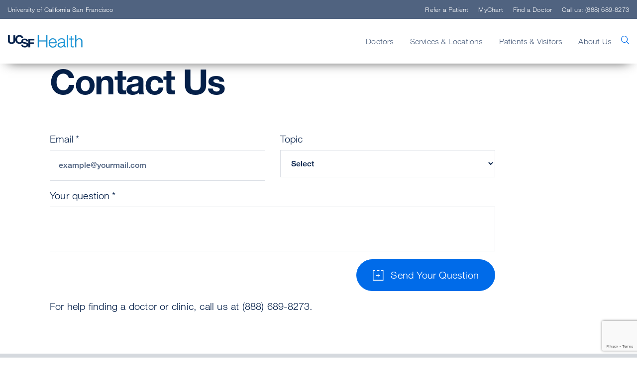

--- FILE ---
content_type: text/html; charset=utf-8
request_url: https://sfcommunityhospitals.ucsfhealth.org/contact-us
body_size: 5647
content:



<!DOCTYPE html>
<!--[if lt IE 7]>      <html class="no-js lt-ie9 lt-ie8 lt-ie7"> <![endif]-->
<!--[if IE 7]>         <html class="no-js lt-ie9 lt-ie8"> <![endif]-->
<!--[if IE 8]>         <html class="no-js lt-ie9"> <![endif]-->
<!--[if gt IE 8]><!-->
<html class="no-js" lang="en">
<!--<![endif]-->
<head>
	<link rel="stylesheet" type="text/css" href=/assets/ucsf/main.css?v=9cc847420db0c106c2a7f983614e5eab />

	


<!-- ucsf data layer -->
<script src="https://datalayer.ucsfhealth.org/ucsf-data-layer.js" defer></script>

<!-- ucsf  marketing data layer -->
<script src="https://datalayer.ucsfhealth.org/sfcommunityhospitals-marketing-data-layer.js" defer></script>

<!-- adobe experience platform tag -->
<script src="https://assets.adobedtm.com/db5f13cb240b/b1130ce1ceae/launch-db8f55f3e131.min.js" defer></script>




    <title>Contact Us | Hyde and Stanyan Hospitals | UCSF Health</title>




    <link href="/-/media/project/ucsf/sfch/header/favicon-32x32.png?rev=e491d5f503c04b778e9f7e716981ecee" rel="shortcut icon" />


<link rel="canonical" href="https://sfcommunityhospitals.ucsfhealth.org/contact-us" />





<meta property="og:description"  content="Fill out our web form or give us a call. We can answer questions and help with finding a doctor." /><meta property="og:title"  content="Contact Us | Hyde and Stanyan Hospitals | UCSF Health" /><meta property="og:url"  content="https://sfcommunityhospitals.ucsfhealth.org/contact-us" />


<meta  name="description" content="Fill out our web form or give us a call. We can answer questions and help with finding a doctor." />


<meta property="twitter:description"  content="Fill out our web form or give us a call. We can answer questions and help with finding a doctor." /><meta property="twitter:title"  content="Contact Us | Hyde and Stanyan Hospitals | UCSF Health" /><meta property="twitter:card"  content="summary_large_image" /><meta property="twitter:description"  content="Fill out our web form or give us a call. We can answer questions and help with finding a doctor." />

    <meta name="viewport" content="width=device-width, initial-scale=1"/>



<link rel="manifest" href="/manifest.json" />



<meta name="format-detection" content="telephone=no">



	
</head>
<body class="default-device bodyclass">
	<a href="#content" class="skip-to-content">Skip to Main Content</a>
	


<script src="https://www.google.com/recaptcha/api.js?render=6Leewb0UAAAAANZQ31drcrIVJAkaOizLNvu5VIs8"></script>
<script>
	grecaptcha.ready(function () {
		grecaptcha_callback('6Leewb0UAAAAANZQ31drcrIVJAkaOizLNvu5VIs8','contactusform');
	});
</script>



	<div id="wrapper">
		<!-- #header -->
		<header>
			<div id="header" class="container-fluid">
				


    <div class="component rich-text paragraph1 ie-warning-banner">
        <div class="component-content">
<p>
Looks like you&rsquo;re visiting UCSF Health on Internet Explorer. For the best experience, try <a rel="noopener noreferrer" href="https://www.google.com/chrome/" target="_blank">Chrome </a>or <a rel="noopener noreferrer" href="https://www.mozilla.org/en-US/firefox/new/" target="_blank">Firefox</a>.</p>        </div>
    </div>
<div class="component">
	<div class="component-content">

		<div class="component">
	<div class="component-content">
		<div class="nav-search-overlay">
			<div class="search-content">
				<div class="search-header">
					<img src="/-/media/project/ucsf/sfch/images/logo/ucsfhealthlogo-st-francis-and-marys-hospitals-digital-fullcolor-rev-150-2x.png?h=67&amp;iar=0&amp;w=305&amp;rev=a3fde923eea4434caa9c1f1256238baa&amp;hash=4021BF71723C149963EA80D130E1D274" alt="" width="305" height="67" />
					<div class="search-close"></div>
				</div>
				<div class="search-form-wrapper">
					<form data-autocomplete="/ucsfapi/search/getsuggestions"
						  class="search-form display1" action="/search">
						<div>
							<input aria-label="search text" type="text" name="searchterms" placeholder="What can we help you find?" autocomplete="off" />
							<button aria-label="search" type="submit" class="icon-ui-search"></button>
						</div>
					</form>
					<div class="popular-searches autocomplete-results font-larger">
						<div class="eyebrow">Popular Searches</div>
						<form action="/search">
								<button class="paragraph1" name="searchterms" value="Find a Doctor">Find a Doctor</button>
								<button class="paragraph1" name="searchterms" value=" Refer a Patient"> Refer a Patient</button>
								<button class="paragraph1" name="searchterms" value=" Services at Saint Francis"> Services at Saint Francis</button>
								<button class="paragraph1" name="searchterms" value=" Services at St. Mary&#39;s"> Services at St. Mary&#39;s</button>
								<button class="paragraph1" name="searchterms" value=" Locations &amp; Directions"> Locations &amp; Directions</button>
								<button class="paragraph1" name="searchterms" value=" Emergency &amp; Urgent Care"> Emergency &amp; Urgent Care</button>
						</form>
					</div>
				</div>
			</div>
		</div>
	</div>
</div>

		<div class="nav-wrapper">
			<div class="top-nav-wrapper">
				<div class="top-nav">
					<div class="title">
						<a rel="noopener noreferrer" title="University of California San Francisco" href="https://www.ucsf.edu/" target="_blank">University of California San Francisco</a>
					</div>
				</div>
			</div>
			<div class="main-nav-wrapper">
					<div class="main-nav container">
						<input type="checkbox" id="mobile_nav_toggle" class="mobile-nav-check" aria-label="mobile_nav_toggle" />
						<label class="mobile-nav-toggle" for="mobile_nav_toggle" aria-label="mobile_nav_toggle_label">
							<div></div>
						</label>
						<div class="logo">
							<a title="UCSF Home" href="/"><img src="/-/media/project/ucsf/sfch/images/logo/ezgifcom-gif-maker.png?h=33&amp;iar=0&amp;w=152&amp;rev=27f4d84a06a348f989c52fa2a535568d&amp;hash=E35F193A813B4F7BFA40C9E8180066CB" alt="" width="152" height="33" /></a>
						</div>
						<span aria-label="search" class="nav-search "><span class="icon-ui-search"></span></span>

						<div class="menu-content-wrapper">
							<ul class="menu">
									<li data-main-nav-name="Doctors">
										<a>Doctors</a>
										<div class="sub-nav container">
											<a href="#" class="sub-nav-close">Doctors</a>
												<div>
													<a href="/saint-francis-st-marys-now-hyde-hospital-stanyan-hospital" target="_self">
														<img loading="lazy" src="/-/media/project/ucsf/sfch/dignity-announcement-2x.jpg?h=1112&amp;iar=0&amp;w=2880&amp;rev=f2e86664eeab422197c21094a78de96e&amp;hash=D62B58DC1B5437F2387C2876EFE1C908" alt="" width="2880" height="1112" />
														<span class="eyebrow">CARING FOR SAN FRANCISCO</span>
														<div class="paragraph1">
<p /><span>Hyde Hospital and Stanyan Hospital strengthen care for our community</span><p />
</div>

													</a>
												</div>
																							<div class="meta-links">
													<div class="component-content">
														<ul class="use-arrow-icon">
																<li>
																	<p><a href="/find-a-doctor">Find a Doctor</a></p>
																</li>
																<li>
																	<p><a rel="noopener noreferrer" href="https://www.ucsfhealth.org/mychart" target="_blank">MyChart</a></p>
																</li>
														</ul>
													</div>
												</div>
										</div>
									</li>
									<li data-main-nav-name="Services &amp; Locations">
										<a>Services &amp; Locations</a>
										<div class="sub-nav container">
											<a href="#" class="sub-nav-close">Services &amp; Locations</a>
												<div>
													<a href="/saint-francis-st-marys-now-hyde-hospital-stanyan-hospital" target="_self">
														<img loading="lazy" src="/-/media/project/ucsf/sfch/dignity-announcement-2x.jpg?h=1112&amp;iar=0&amp;w=2880&amp;rev=f2e86664eeab422197c21094a78de96e&amp;hash=D62B58DC1B5437F2387C2876EFE1C908" alt="" width="2880" height="1112" />
														<span class="eyebrow">CARING FOR SAN FRANCISCO</span>
														<div class="paragraph1">
<p /><span>Hyde Hospital and Stanyan Hospital strengthen care for our community</span><p />
</div>
													</a>
												</div>
																							<div class="meta-links">
													<div class="component-content">
														<ul class="use-arrow-icon">
																<li>
																	<p><a href="/saint-francis/services">Find a Service at Hyde</a></p>
																</li>
																<li>
																	<p><a href="/st-marys/services">Find a Service at Stanyan</a></p>
																</li>
																<li>
																	<p><a href="/locations">Locations &amp; Directions</a></p>
																</li>
																<li>
																	<p><a href="https://www.ucsfhealth.org/locations" target="_blank">All UCSF Health Locations</a></p>
																</li>
														</ul>
													</div>
												</div>
										</div>
									</li>
									<li data-main-nav-name="Patients &amp; Visitors">
										<a>Patients &amp; Visitors</a>
										<div class="sub-nav container">
											<a href="#" class="sub-nav-close">Patients &amp; Visitors</a>
												<div>
													<a href="/saint-francis-st-marys-now-hyde-hospital-stanyan-hospital" target="_self">
														<img loading="lazy" src="/-/media/project/ucsf/sfch/dignity-announcement-2x.jpg?h=1112&amp;iar=0&amp;w=2880&amp;rev=f2e86664eeab422197c21094a78de96e&amp;hash=D62B58DC1B5437F2387C2876EFE1C908" alt="" width="2880" height="1112" />
														<span class="eyebrow">CARING FOR SAN FRANCISCO</span>
														<div class="paragraph1">
<p /><span>Hyde Hospital and Stanyan Hospital strengthen care for our community</span><p />
</div>
													</a>
												</div>
																							<div class="meta-links">
													<div class="component-content">
														<ul class="use-arrow-icon">
																<li>
																	<p><a href="/saint-francis/patients-and-visitors/for-patients">For Patients at Hyde</a></p>
																</li>
																<li>
																	<p><a href="/st-marys/patients-and-visitors/for-patients">For Patients at Stanyan</a></p>
																</li>
																<li>
																	<p><a href="/saint-francis/patients-and-visitors/for-visitors">For Visitors to Hyde</a></p>
																</li>
																<li>
																	<p><a href="/st-marys/patients-and-visitors/for-visitors">For Visitors to Stanyan</a></p>
																</li>
																<li>
																	<p><a href="/saint-francis/patients-and-visitors/for-patients/billing-and-payment">Billing &amp; Payment, Hyde</a></p>
																</li>
														</ul>
													</div>
												</div>
												<div class="meta-links">
													<div class="component-content">
														<ul class="use-arrow-icon">
																<li>
																	<p><a href="/st-marys/patients-and-visitors/for-patients/billing-and-payment">Billing &amp; Payment, Stanyan</a></p>
																</li>
																<li>
																	<p><a href="/saint-francis/patients-and-visitors/for-patients/billing-and-payment/help-paying-your-bill">Help Paying Your Bill, Hyde</a></p>
																</li>
																<li>
																	<p><a href="/st-marys/patients-and-visitors/for-patients/billing-and-payment/help-paying-your-bill">Help Paying Your Bill, Stanyan</a></p>
																</li>
																<li>
																	<p><a href="/saint-francis/patients-and-visitors/for-patients/medical-records">Medical Records, Hyde</a></p>
																</li>
																<li>
																	<p><a href="/st-marys/patients-and-visitors/for-patients/medical-records">Medical Records, Stanyan</a></p>
																</li>
														</ul>
													</div>
												</div>
										</div>
									</li>
									<li data-main-nav-name="About Us">
										<a>About Us</a>
										<div class="sub-nav container">
											<a href="#" class="sub-nav-close">About Us</a>
												<div>
													<a href="/saint-francis-st-marys-now-hyde-hospital-stanyan-hospital" target="_self">
														<img loading="lazy" src="/-/media/project/ucsf/sfch/dignity-announcement-2x.jpg?h=1112&amp;iar=0&amp;w=2880&amp;rev=f2e86664eeab422197c21094a78de96e&amp;hash=D62B58DC1B5437F2387C2876EFE1C908" alt="" width="2880" height="1112" />
														<span class="eyebrow">CARING FOR SAN FRANCISCO</span>
														<div class="paragraph1">
<p /><span>Hyde Hospital and Stanyan Hospital strengthen care for our community</span><p />
</div>
													</a>
												</div>
																							<div class="meta-links">
													<div class="component-content">
														<ul class="use-arrow-icon">
																<li>
																	<p><a href="/saint-francis/about-us">About UCSF Health Hyde Hospital</a></p>
																</li>
																<li>
																	<p><a href="/st-marys/about-us">About UCSF Health Stanyan Hospital</a></p>
																</li>
																<li>
																	<p><a href="https://www.ucsfhealth.org/" target="_blank">UCSF Health</a></p>
																</li>
																<li>
																	<p><a href="https://www.ucsfbenioffchildrens.org/" target="_blank">UCSF Benioff Children&#39;s Hospitals</a></p>
																</li>
														</ul>
													</div>
												</div>
										</div>
									</li>
							</ul>

							<ul class="top-menu">
									<li><a href="/refer-a-patient">Refer a Patient</a></li>
																	<li><a rel="noopener noreferrer" href="https://www.ucsfhealth.org/mychart" target="_blank">MyChart</a></li>
																	<li><a href="/find-a-doctor">Find a Doctor</a></li>
																									<li><a class="call-us">Call us: (888) 689-8273</a></li>
							</ul>

							<div class="mobile-nav-footer">
								<a rel="noopener noreferrer" title="University of California San Francisco" href="https://www.ucsf.edu/" target="_blank">University of California San Francisco</a>
							</div>
						</div>

					</div>
			</div>
		</div>

	</div>
</div>
			</div>
		</header>
		<!-- /#header -->
		<!-- #content -->
		<main>
			

			<div id="content" class="container">
				

<div class="component content container">
    <div class="component-content">
<div class="container"><div class="component contact-us-form salesforce-form col-xs-12">
	<div class="component-content">
		

    <div class="component rich-text paragraph1">
        <div class="component-content">
<h1>Contact Us</h1>        </div>
    </div>


				<div class="errors"></div>
<form action="/api/sitecore/UcsfContactUsForm/Form" method="post">					<div>
						<div class="yes-panel hide">
							<div class="row">
								<div class="col-md-5">
									<div class="form-group required">
										<label for="Email">Email</label>
										<input class="form-control" id="Email" name="Email" placeholder="example@yourmail.com" type="text" value="" />
									</div>
								</div>
								<div class="col-md-5">
									<div class="form-group">
										<label for="Topic">Topic</label>
										<select class="form-control" id="Topic" name="Topic"><option value="">Select</option>
<option value="Find a doctor">Find a doctor</option>
<option value="General comment or question">General comment or question</option>
</select>
									</div>
								</div>
							</div>
							<div class="row">
								<div class="col-md-10">
									<div class="form-group required">
										<label for="YourQuestion">Your question</label>
										<textarea class="form-control" cols="20" id="YourQuestion" name="YourQuestion" rows="2">
</textarea>
									</div>
								</div>
							</div>
							<div class="row">
								<div class="col-md-5 text-left">
<input id="ConfirmationPageUrl" name="ConfirmationPageUrl" type="hidden" value="/contact-us/results" /><input id="RecordTypeId" name="RecordTypeId" type="hidden" value="012Hn000001DnI2IAK" />								</div>
								<div class="col-md-5 text-right">
									<button type="submit" class="btn btn-primary request-apt-btn">
										<span class="icon-ui-calendar"></span> Send Your Question
									</button>
								</div>
							</div>
						</div>
					</div>
</form>


		

    <div class="component rich-text paragraph1">
        <div class="component-content">
<p>For help finding a doctor or clinic, call us at (888) 689-8273.</p>        </div>
    </div>

	</div>
</div></div>    </div>
</div>

			</div>
		</main>
		<!-- /#content -->
		<!-- #footer -->
		<footer>
			<div id="footer" class="container">
				

<div class="component footer-values col-xs-12">
	<div class="component-content">
<div><div class="component secondary-footer secondary-footer">
	<div class="component-content">
<div class="field-custom-text-2">Current patient?&nbsp;<a href="https://www.ucsfhealth.org/mychart">Sign into MyChart</a></div>	</div>
</div></div>	</div>
</div>

<div class="component footer-content col-xs-12">
	<div class="component-content">
<div class="container"><div class="top-row">
<div class="component image file-type-icon-media-link logo">
    <div class="component-content">
<img src="/-/media/project/ucsf/sfch/images/logo/logowhite.png?h=34&amp;iar=0&amp;w=150&amp;rev=72ab603b7bb847bfb1f22ccaa16e1ad5&amp;hash=81266DF0B4DDDBC1A8A9D303E477054B" alt="UCSF Health" width="150" height="34" data-variantitemid="{CF3BFB91-2D70-4AFA-83E2-872AB66222D7}" data-variantfieldname="Image" loading="lazy" />    </div>
</div>
<div class="top-social-row">
<div class="component link-list social-footer">
	<div class="component-content">
		<div class="eyebrow">Follow UCSF Health:</div>
				<ul>
				<li class="item0 odd first">
<a href="https://www.facebook.com/UCSFMedicalCenter/" target="_blank"  title="Facebook"><span class="icon-social-facebook"></span></a>				</li>
				<li class="item1 even">
<a href="https://twitter.com/UCSFHospitals" target="_blank"  title="X"><span class="icon-social-twitter"></span></a>				</li>
				<li class="item2 odd">
<a href="https://www.youtube.com/user/UCSFMedicalCenter" target="_blank"  title="https://www.youtube.com/user/UCSFMedicalCenter"><span class="icon-social-youtube"></span></a>				</li>
				<li class="item3 even">
<a href="https://www.instagram.com/ucsfhealth/" target="_blank"  title="Instagram"><span class="icon-social-instagram"></span></a>				</li>
				<li class="item4 odd last">
<a href="https://www.linkedin.com/company/ucsfhealth" target="_blank"  title="Linkedin"><span class="icon-social-linkedin"></span></a>				</li>
		</ul>
	</div>
</div>
</div></div>


<div class="component row-splitter">
        <div class=" footer-nav container-fluid">
            <div class="row">
                
<div class="component link-list col-md-6 col-lg">
	<div class="component-content">
		<div class="eyebrow">Getting Care</div>
				<ul>
				<li class="item0 odd first">
<a href="/find-a-doctor" data-variantitemid="{2036D79B-17DF-4000-90E2-21531E484E27}" data-variantfieldname="Link">Find a Doctor</a>				</li>
				<li class="item1 even">
<a href="/saint-francis/services" data-variantitemid="{1CB03E0F-FCC3-4B85-8577-CFF2D272E447}" data-variantfieldname="Link">Find a Service at Hyde</a>				</li>
				<li class="item2 odd">
<a href="/st-marys/services" data-variantitemid="{20E62EBE-E1F5-4836-93D0-963C692B32FE}" data-variantfieldname="Link">Find a Service at Stanyan</a>				</li>
				<li class="item3 even">
<a href="/saint-francis/services/emergency-care" data-variantitemid="{58582D29-B49D-41C3-9554-671534D90142}" title="Emergency &amp; Urgent Care" data-variantfieldname="Link">Emergency &amp; Urgent Care</a>				</li>
				<li class="item4 odd">
<a href="/locations" data-variantitemid="{B29CE4BC-5455-4243-8DBD-5B46F4933CF2}" data-variantfieldname="Link">Locations &amp; Directions</a>				</li>
				<li class="item5 even last">
<a href="/st-marys/patients-and-visitors/for-patients/billing-and-payment/hospital-pricing-transparency" data-variantitemid="{2911CC6D-EAA5-4680-9BFE-9378618274DF}" data-variantfieldname="Link">Price Transparency</a>				</li>
		</ul>
	</div>
</div>

<div class="component link-list col-md-6 col-lg">
	<div class="component-content">
		<div class="eyebrow">About Us</div>
				<ul>
				<li class="item0 odd first">
<a href="/saint-francis/about-us" data-variantitemid="{07204700-93B9-4092-B520-7635B7900296}" data-variantfieldname="Link">About UCSF Health Hyde Hospital</a>				</li>
				<li class="item1 even">
<a href="/st-marys/about-us" data-variantitemid="{B4A3156C-D927-49C0-80D8-47EE83100C02}" data-variantfieldname="Link">About UCSF Health Stanyan Hospital</a>				</li>
				<li class="item2 odd last">
<a href="https://www.ucsfhealth.org/locations" data-variantitemid="{CB5EB588-564F-4275-BFD2-288781A2CC18}" data-variantfieldname="Link" target="_blank">All UCSF Health Locations</a>				</li>
		</ul>
	</div>
</div>

<div class="component link-list col-md-6 col-lg">
	<div class="component-content">
		<div class="eyebrow">Contact Us</div>
				<ul>
				<li class="item0 odd first">
<a href="/saint-francis/patients-and-visitors/for-patients/phone-directory" data-variantitemid="{7E1E2195-9993-4E1E-AF1D-EA211205AA82}" data-variantfieldname="Link">Phone Directory, Hyde</a>				</li>
				<li class="item1 even">
<a href="/st-marys/patients-and-visitors/for-patients/phone-directory" data-variantitemid="{44F4C243-8CBB-4DC5-8804-AC7713FB7B9D}" data-variantfieldname="Link">Phone Directory, Stanyan</a>				</li>
				<li class="item2 odd">
<a href="/contact-us" data-variantitemid="{CD24FAC3-26A6-458B-A744-46F79167C005}" data-variantfieldname="Link">Contact Us</a>				</li>
				<li class="item3 even last">
<a href="https://www.ucsfhealth.org/about/sexual-harassment-reporting-and-nondiscrimination-notice" data-variantitemid="{C505F636-A8DC-406D-A28A-FAB739D5C68F}" data-variantfieldname="Link">Report Misconduct</a>				</li>
		</ul>
	</div>
</div>

<div class="component link-list col-md-6 col-lg">
	<div class="component-content">
		<div class="eyebrow">Notices</div>
				<ul>
				<li class="item0 odd first">
<a href="/-/media/project/ucsf/sfch/pdf/privacy-practices-saint-francis.pdf?rev=79a25a35460740dd9e7b6012366fdf2c&amp;hash=15A90CE46173AFB6CE06538F116FEB9B" data-variantitemid="{21B712DC-1689-4556-95DC-F817F6074B4D}" title="Notice of Privacy Practices, Hyde" data-variantfieldname="Link">Notice of Privacy Practices, Hyde</a>				</li>
				<li class="item1 even">
<a href="/-/media/project/ucsf/sfch/pdf/privacy-practices-saint-marys.pdf?rev=dcb5693086ec492a8effb4fc2b298c46&amp;hash=A549AC372D1740C5C1D7B6E73BC01C73" data-variantitemid="{92475C6C-9D33-42A4-B9F9-ED46D25E552B}" title="Notice of Privacy Practices, Stanyan " data-variantfieldname="Link">Notice of Privacy Practices, Stanyan </a>				</li>
				<li class="item2 odd">
<a href="https://www.ucsfhealth.org/about/quality-of-patient-care" data-variantitemid="{9EBD8448-6C78-44D4-8A12-212D6B396DF9}" title="Quality of Patient Care" data-variantfieldname="Link">Quality of Patient Care</a>				</li>
				<li class="item3 even">
<a href="https://www.ucsfhealth.org/services/accessibility-resources" data-variantitemid="{8F78D4D1-FD30-464D-8B88-C7144B5F5FFD}" data-variantfieldname="Link">Accessibility Resources</a>				</li>
				<li class="item4 odd">
<a href="/-/media/project/ucsf/ucsf-health/pdf/crisis-standards-of-care.pdf?rev=0d122f1cc1f5437aada5361d5f3ca7dc&amp;hash=6759377BF7908544EA7B188ADDC68A08" data-variantitemid="{42946FA0-E6B6-4E4E-B28B-8A21413D79BC}" data-variantfieldname="Link">Crisis Standards of Care</a>				</li>
				<li class="item5 even">
<a href="/saint-francis/patients-and-visitors/for-patients/billing-and-payment/help-paying-your-bill" data-variantitemid="{A7B53C06-9549-42B3-B682-25A1C37E70CE}" data-variantfieldname="Link">Help Paying Your Bill (Hyde) </a>				</li>
				<li class="item6 odd last">
<a href="/st-marys/patients-and-visitors/for-patients/billing-and-payment/help-paying-your-bill" data-variantitemid="{0E8E2330-ABFB-4926-80FC-B921EA48D3A9}" data-variantfieldname="Link">Help Paying Your Bill (Stanyan)</a>				</li>
		</ul>
	</div>
</div>

<div class="component link-list col-md-6 col-lg">
	<div class="component-content">
		<div class="eyebrow">Medical Professionals</div>
				<ul>
				<li class="item0 odd first">
<a href="/refer-a-patient" data-variantitemid="{85269A2D-7D7E-498A-AEC7-1CC00D2F0765}" title="Refer a Patient" data-variantfieldname="Link">Refer a Patient</a>				</li>
				<li class="item1 even">
<a href="https://www.ucsfhealth.org/for-health-professionals/request-a-consultation" data-variantitemid="{DB41F5E2-D5B2-4220-A17E-A1E01D18B3F1}" title="Request a Consultation" data-variantfieldname="Link" target="_blank">Request a Consultation from UCSF Health</a>				</li>
				<li class="item2 odd">
<a href="/st-marys/for-physicians-and-residents/residency-programs" data-variantitemid="{30EBCBDA-068D-455D-82BA-17E5135DCD4F}" data-variantfieldname="Link">Stanyan Residency Program</a>				</li>
				<li class="item3 even last">
<a href="https://medconnection.ucsfhealth.org" rel="noopener noreferrer" data-variantitemid="{4848A3EF-157C-4E73-A088-92002276AA3A}" data-variantfieldname="Link" target="_blank">Physician Channel</a>				</li>
		</ul>
	</div>
</div>

            </div>
        </div>
        <div class=" bottom-social-row container-fluid">
            <div class="row">
                
<div class="component link-list social-footer">
	<div class="component-content">
		<div class="eyebrow">Follow UCSF Health:</div>
				<ul>
				<li class="item0 odd first">
<a href="https://www.facebook.com/UCSFMedicalCenter/" target="_blank"  title="Facebook"><span class="icon-social-facebook"></span></a>				</li>
				<li class="item1 even">
<a href="https://twitter.com/UCSFHospitals" target="_blank"  title="X"><span class="icon-social-twitter"></span></a>				</li>
				<li class="item2 odd">
<a href="https://www.youtube.com/user/UCSFMedicalCenter" target="_blank"  title="https://www.youtube.com/user/UCSFMedicalCenter"><span class="icon-social-youtube"></span></a>				</li>
				<li class="item3 even">
<a href="https://www.instagram.com/ucsfhealth/" target="_blank"  title="Instagram"><span class="icon-social-instagram"></span></a>				</li>
				<li class="item4 odd last">
<a href="https://www.linkedin.com/company/ucsfhealth" target="_blank"  title="Linkedin"><span class="icon-social-linkedin"></span></a>				</li>
		</ul>
	</div>
</div>

            </div>
        </div>
</div>

    <div class="component rich-text copyright">
        <div class="component-content">
<span>© 2002 - </span><span>2026</span><span>.&nbsp;</span>The Regents of The University of California.        </div>
    </div>

<div class="component link-list footer-secondary-nav">
	<div class="component-content">
		<div class="eyebrow"></div>
				<ul>
				<li class="item0 odd first">
<a href="/-/media/project/ucsf/sfch/pdf/privacy-practices-saint-francis.pdf?rev=79a25a35460740dd9e7b6012366fdf2c&amp;hash=15A90CE46173AFB6CE06538F116FEB9B" data-variantitemid="{C79D9753-3673-4D8F-803A-1FA1D6D19488}" data-variantfieldname="Link">Privacy Policy</a>				</li>
				<li class="item1 even">
<a href="https://www.ucsfhealth.org/about/terms-of-use" data-variantitemid="{0AF95E5B-DA6F-4DBE-AC8A-05279B436F87}" data-variantfieldname="Link">Terms and Conditions</a>				</li>
				<li class="item2 odd last">
<a data-variantitemid="{04DA5817-74F7-4491-B420-636DD73ABB95}" data-variantfieldname="Link">Some stock photos, posed by model.</a>				</li>
		</ul>
	</div>
</div>
</div>	</div>
</div>

			</div>
		</footer>
		<!-- /#footer -->
	</div>
	<script src=/assets/ucsf/main.js?v=fc3da29fef15f42892385817411ce1b2></script> 
	


<div class="share-menu">
                    <span class="icon-ui-close"></span>
                    <h4>Share</h4>
                    <ul>
                       <li class="email-link">
                            <a href="#"><span class="icon-ui-mail"></span> Email Link</a>
                        </li>
                        <li class="copy-link">
                            <span class="icon-ui-share"></span> Copy Link
                            <span class="svg-ui-checkmark"></span>
                        </li>
                        <li class="facebook-share">
                            <a href="https://www.facebook.com/sharer/sharer.php?u=" target="_blank" title="Share on Facebook" onclick="window.open('https://www.facebook.com/sharer/sharer.php?u=' + encodeURIComponent(document.URL) + '&quote=' + encodeURIComponent(document.URL)); return false;"><span class="icon-social-facebook"></span> Share on Facebook</a>
                        </li>
                        <li class="linkedin-share">
                            <a href="https://www.linkedin.com/sharing/share-offsite/?url=" target="_blank" title="Share on LinkedIn"><span class="icon-social-linkedin"></span> Share on LinkedIn</a>
                        </li>   
                        <li class="twitter-share">
                           <a href="https://twitter.com/intent/tweet?text=" target="_blank" title="Share on X"><span class="icon-social-twitter"></span> Share on X</a>
                        </li>
                    </ul>
                </div>


</body>
</html>

--- FILE ---
content_type: text/html; charset=utf-8
request_url: https://www.google.com/recaptcha/api2/anchor?ar=1&k=6Leewb0UAAAAANZQ31drcrIVJAkaOizLNvu5VIs8&co=aHR0cHM6Ly9zZmNvbW11bml0eWhvc3BpdGFscy51Y3NmaGVhbHRoLm9yZzo0NDM.&hl=en&v=PoyoqOPhxBO7pBk68S4YbpHZ&size=invisible&anchor-ms=20000&execute-ms=30000&cb=b2ftl1swk82i
body_size: 48554
content:
<!DOCTYPE HTML><html dir="ltr" lang="en"><head><meta http-equiv="Content-Type" content="text/html; charset=UTF-8">
<meta http-equiv="X-UA-Compatible" content="IE=edge">
<title>reCAPTCHA</title>
<style type="text/css">
/* cyrillic-ext */
@font-face {
  font-family: 'Roboto';
  font-style: normal;
  font-weight: 400;
  font-stretch: 100%;
  src: url(//fonts.gstatic.com/s/roboto/v48/KFO7CnqEu92Fr1ME7kSn66aGLdTylUAMa3GUBHMdazTgWw.woff2) format('woff2');
  unicode-range: U+0460-052F, U+1C80-1C8A, U+20B4, U+2DE0-2DFF, U+A640-A69F, U+FE2E-FE2F;
}
/* cyrillic */
@font-face {
  font-family: 'Roboto';
  font-style: normal;
  font-weight: 400;
  font-stretch: 100%;
  src: url(//fonts.gstatic.com/s/roboto/v48/KFO7CnqEu92Fr1ME7kSn66aGLdTylUAMa3iUBHMdazTgWw.woff2) format('woff2');
  unicode-range: U+0301, U+0400-045F, U+0490-0491, U+04B0-04B1, U+2116;
}
/* greek-ext */
@font-face {
  font-family: 'Roboto';
  font-style: normal;
  font-weight: 400;
  font-stretch: 100%;
  src: url(//fonts.gstatic.com/s/roboto/v48/KFO7CnqEu92Fr1ME7kSn66aGLdTylUAMa3CUBHMdazTgWw.woff2) format('woff2');
  unicode-range: U+1F00-1FFF;
}
/* greek */
@font-face {
  font-family: 'Roboto';
  font-style: normal;
  font-weight: 400;
  font-stretch: 100%;
  src: url(//fonts.gstatic.com/s/roboto/v48/KFO7CnqEu92Fr1ME7kSn66aGLdTylUAMa3-UBHMdazTgWw.woff2) format('woff2');
  unicode-range: U+0370-0377, U+037A-037F, U+0384-038A, U+038C, U+038E-03A1, U+03A3-03FF;
}
/* math */
@font-face {
  font-family: 'Roboto';
  font-style: normal;
  font-weight: 400;
  font-stretch: 100%;
  src: url(//fonts.gstatic.com/s/roboto/v48/KFO7CnqEu92Fr1ME7kSn66aGLdTylUAMawCUBHMdazTgWw.woff2) format('woff2');
  unicode-range: U+0302-0303, U+0305, U+0307-0308, U+0310, U+0312, U+0315, U+031A, U+0326-0327, U+032C, U+032F-0330, U+0332-0333, U+0338, U+033A, U+0346, U+034D, U+0391-03A1, U+03A3-03A9, U+03B1-03C9, U+03D1, U+03D5-03D6, U+03F0-03F1, U+03F4-03F5, U+2016-2017, U+2034-2038, U+203C, U+2040, U+2043, U+2047, U+2050, U+2057, U+205F, U+2070-2071, U+2074-208E, U+2090-209C, U+20D0-20DC, U+20E1, U+20E5-20EF, U+2100-2112, U+2114-2115, U+2117-2121, U+2123-214F, U+2190, U+2192, U+2194-21AE, U+21B0-21E5, U+21F1-21F2, U+21F4-2211, U+2213-2214, U+2216-22FF, U+2308-230B, U+2310, U+2319, U+231C-2321, U+2336-237A, U+237C, U+2395, U+239B-23B7, U+23D0, U+23DC-23E1, U+2474-2475, U+25AF, U+25B3, U+25B7, U+25BD, U+25C1, U+25CA, U+25CC, U+25FB, U+266D-266F, U+27C0-27FF, U+2900-2AFF, U+2B0E-2B11, U+2B30-2B4C, U+2BFE, U+3030, U+FF5B, U+FF5D, U+1D400-1D7FF, U+1EE00-1EEFF;
}
/* symbols */
@font-face {
  font-family: 'Roboto';
  font-style: normal;
  font-weight: 400;
  font-stretch: 100%;
  src: url(//fonts.gstatic.com/s/roboto/v48/KFO7CnqEu92Fr1ME7kSn66aGLdTylUAMaxKUBHMdazTgWw.woff2) format('woff2');
  unicode-range: U+0001-000C, U+000E-001F, U+007F-009F, U+20DD-20E0, U+20E2-20E4, U+2150-218F, U+2190, U+2192, U+2194-2199, U+21AF, U+21E6-21F0, U+21F3, U+2218-2219, U+2299, U+22C4-22C6, U+2300-243F, U+2440-244A, U+2460-24FF, U+25A0-27BF, U+2800-28FF, U+2921-2922, U+2981, U+29BF, U+29EB, U+2B00-2BFF, U+4DC0-4DFF, U+FFF9-FFFB, U+10140-1018E, U+10190-1019C, U+101A0, U+101D0-101FD, U+102E0-102FB, U+10E60-10E7E, U+1D2C0-1D2D3, U+1D2E0-1D37F, U+1F000-1F0FF, U+1F100-1F1AD, U+1F1E6-1F1FF, U+1F30D-1F30F, U+1F315, U+1F31C, U+1F31E, U+1F320-1F32C, U+1F336, U+1F378, U+1F37D, U+1F382, U+1F393-1F39F, U+1F3A7-1F3A8, U+1F3AC-1F3AF, U+1F3C2, U+1F3C4-1F3C6, U+1F3CA-1F3CE, U+1F3D4-1F3E0, U+1F3ED, U+1F3F1-1F3F3, U+1F3F5-1F3F7, U+1F408, U+1F415, U+1F41F, U+1F426, U+1F43F, U+1F441-1F442, U+1F444, U+1F446-1F449, U+1F44C-1F44E, U+1F453, U+1F46A, U+1F47D, U+1F4A3, U+1F4B0, U+1F4B3, U+1F4B9, U+1F4BB, U+1F4BF, U+1F4C8-1F4CB, U+1F4D6, U+1F4DA, U+1F4DF, U+1F4E3-1F4E6, U+1F4EA-1F4ED, U+1F4F7, U+1F4F9-1F4FB, U+1F4FD-1F4FE, U+1F503, U+1F507-1F50B, U+1F50D, U+1F512-1F513, U+1F53E-1F54A, U+1F54F-1F5FA, U+1F610, U+1F650-1F67F, U+1F687, U+1F68D, U+1F691, U+1F694, U+1F698, U+1F6AD, U+1F6B2, U+1F6B9-1F6BA, U+1F6BC, U+1F6C6-1F6CF, U+1F6D3-1F6D7, U+1F6E0-1F6EA, U+1F6F0-1F6F3, U+1F6F7-1F6FC, U+1F700-1F7FF, U+1F800-1F80B, U+1F810-1F847, U+1F850-1F859, U+1F860-1F887, U+1F890-1F8AD, U+1F8B0-1F8BB, U+1F8C0-1F8C1, U+1F900-1F90B, U+1F93B, U+1F946, U+1F984, U+1F996, U+1F9E9, U+1FA00-1FA6F, U+1FA70-1FA7C, U+1FA80-1FA89, U+1FA8F-1FAC6, U+1FACE-1FADC, U+1FADF-1FAE9, U+1FAF0-1FAF8, U+1FB00-1FBFF;
}
/* vietnamese */
@font-face {
  font-family: 'Roboto';
  font-style: normal;
  font-weight: 400;
  font-stretch: 100%;
  src: url(//fonts.gstatic.com/s/roboto/v48/KFO7CnqEu92Fr1ME7kSn66aGLdTylUAMa3OUBHMdazTgWw.woff2) format('woff2');
  unicode-range: U+0102-0103, U+0110-0111, U+0128-0129, U+0168-0169, U+01A0-01A1, U+01AF-01B0, U+0300-0301, U+0303-0304, U+0308-0309, U+0323, U+0329, U+1EA0-1EF9, U+20AB;
}
/* latin-ext */
@font-face {
  font-family: 'Roboto';
  font-style: normal;
  font-weight: 400;
  font-stretch: 100%;
  src: url(//fonts.gstatic.com/s/roboto/v48/KFO7CnqEu92Fr1ME7kSn66aGLdTylUAMa3KUBHMdazTgWw.woff2) format('woff2');
  unicode-range: U+0100-02BA, U+02BD-02C5, U+02C7-02CC, U+02CE-02D7, U+02DD-02FF, U+0304, U+0308, U+0329, U+1D00-1DBF, U+1E00-1E9F, U+1EF2-1EFF, U+2020, U+20A0-20AB, U+20AD-20C0, U+2113, U+2C60-2C7F, U+A720-A7FF;
}
/* latin */
@font-face {
  font-family: 'Roboto';
  font-style: normal;
  font-weight: 400;
  font-stretch: 100%;
  src: url(//fonts.gstatic.com/s/roboto/v48/KFO7CnqEu92Fr1ME7kSn66aGLdTylUAMa3yUBHMdazQ.woff2) format('woff2');
  unicode-range: U+0000-00FF, U+0131, U+0152-0153, U+02BB-02BC, U+02C6, U+02DA, U+02DC, U+0304, U+0308, U+0329, U+2000-206F, U+20AC, U+2122, U+2191, U+2193, U+2212, U+2215, U+FEFF, U+FFFD;
}
/* cyrillic-ext */
@font-face {
  font-family: 'Roboto';
  font-style: normal;
  font-weight: 500;
  font-stretch: 100%;
  src: url(//fonts.gstatic.com/s/roboto/v48/KFO7CnqEu92Fr1ME7kSn66aGLdTylUAMa3GUBHMdazTgWw.woff2) format('woff2');
  unicode-range: U+0460-052F, U+1C80-1C8A, U+20B4, U+2DE0-2DFF, U+A640-A69F, U+FE2E-FE2F;
}
/* cyrillic */
@font-face {
  font-family: 'Roboto';
  font-style: normal;
  font-weight: 500;
  font-stretch: 100%;
  src: url(//fonts.gstatic.com/s/roboto/v48/KFO7CnqEu92Fr1ME7kSn66aGLdTylUAMa3iUBHMdazTgWw.woff2) format('woff2');
  unicode-range: U+0301, U+0400-045F, U+0490-0491, U+04B0-04B1, U+2116;
}
/* greek-ext */
@font-face {
  font-family: 'Roboto';
  font-style: normal;
  font-weight: 500;
  font-stretch: 100%;
  src: url(//fonts.gstatic.com/s/roboto/v48/KFO7CnqEu92Fr1ME7kSn66aGLdTylUAMa3CUBHMdazTgWw.woff2) format('woff2');
  unicode-range: U+1F00-1FFF;
}
/* greek */
@font-face {
  font-family: 'Roboto';
  font-style: normal;
  font-weight: 500;
  font-stretch: 100%;
  src: url(//fonts.gstatic.com/s/roboto/v48/KFO7CnqEu92Fr1ME7kSn66aGLdTylUAMa3-UBHMdazTgWw.woff2) format('woff2');
  unicode-range: U+0370-0377, U+037A-037F, U+0384-038A, U+038C, U+038E-03A1, U+03A3-03FF;
}
/* math */
@font-face {
  font-family: 'Roboto';
  font-style: normal;
  font-weight: 500;
  font-stretch: 100%;
  src: url(//fonts.gstatic.com/s/roboto/v48/KFO7CnqEu92Fr1ME7kSn66aGLdTylUAMawCUBHMdazTgWw.woff2) format('woff2');
  unicode-range: U+0302-0303, U+0305, U+0307-0308, U+0310, U+0312, U+0315, U+031A, U+0326-0327, U+032C, U+032F-0330, U+0332-0333, U+0338, U+033A, U+0346, U+034D, U+0391-03A1, U+03A3-03A9, U+03B1-03C9, U+03D1, U+03D5-03D6, U+03F0-03F1, U+03F4-03F5, U+2016-2017, U+2034-2038, U+203C, U+2040, U+2043, U+2047, U+2050, U+2057, U+205F, U+2070-2071, U+2074-208E, U+2090-209C, U+20D0-20DC, U+20E1, U+20E5-20EF, U+2100-2112, U+2114-2115, U+2117-2121, U+2123-214F, U+2190, U+2192, U+2194-21AE, U+21B0-21E5, U+21F1-21F2, U+21F4-2211, U+2213-2214, U+2216-22FF, U+2308-230B, U+2310, U+2319, U+231C-2321, U+2336-237A, U+237C, U+2395, U+239B-23B7, U+23D0, U+23DC-23E1, U+2474-2475, U+25AF, U+25B3, U+25B7, U+25BD, U+25C1, U+25CA, U+25CC, U+25FB, U+266D-266F, U+27C0-27FF, U+2900-2AFF, U+2B0E-2B11, U+2B30-2B4C, U+2BFE, U+3030, U+FF5B, U+FF5D, U+1D400-1D7FF, U+1EE00-1EEFF;
}
/* symbols */
@font-face {
  font-family: 'Roboto';
  font-style: normal;
  font-weight: 500;
  font-stretch: 100%;
  src: url(//fonts.gstatic.com/s/roboto/v48/KFO7CnqEu92Fr1ME7kSn66aGLdTylUAMaxKUBHMdazTgWw.woff2) format('woff2');
  unicode-range: U+0001-000C, U+000E-001F, U+007F-009F, U+20DD-20E0, U+20E2-20E4, U+2150-218F, U+2190, U+2192, U+2194-2199, U+21AF, U+21E6-21F0, U+21F3, U+2218-2219, U+2299, U+22C4-22C6, U+2300-243F, U+2440-244A, U+2460-24FF, U+25A0-27BF, U+2800-28FF, U+2921-2922, U+2981, U+29BF, U+29EB, U+2B00-2BFF, U+4DC0-4DFF, U+FFF9-FFFB, U+10140-1018E, U+10190-1019C, U+101A0, U+101D0-101FD, U+102E0-102FB, U+10E60-10E7E, U+1D2C0-1D2D3, U+1D2E0-1D37F, U+1F000-1F0FF, U+1F100-1F1AD, U+1F1E6-1F1FF, U+1F30D-1F30F, U+1F315, U+1F31C, U+1F31E, U+1F320-1F32C, U+1F336, U+1F378, U+1F37D, U+1F382, U+1F393-1F39F, U+1F3A7-1F3A8, U+1F3AC-1F3AF, U+1F3C2, U+1F3C4-1F3C6, U+1F3CA-1F3CE, U+1F3D4-1F3E0, U+1F3ED, U+1F3F1-1F3F3, U+1F3F5-1F3F7, U+1F408, U+1F415, U+1F41F, U+1F426, U+1F43F, U+1F441-1F442, U+1F444, U+1F446-1F449, U+1F44C-1F44E, U+1F453, U+1F46A, U+1F47D, U+1F4A3, U+1F4B0, U+1F4B3, U+1F4B9, U+1F4BB, U+1F4BF, U+1F4C8-1F4CB, U+1F4D6, U+1F4DA, U+1F4DF, U+1F4E3-1F4E6, U+1F4EA-1F4ED, U+1F4F7, U+1F4F9-1F4FB, U+1F4FD-1F4FE, U+1F503, U+1F507-1F50B, U+1F50D, U+1F512-1F513, U+1F53E-1F54A, U+1F54F-1F5FA, U+1F610, U+1F650-1F67F, U+1F687, U+1F68D, U+1F691, U+1F694, U+1F698, U+1F6AD, U+1F6B2, U+1F6B9-1F6BA, U+1F6BC, U+1F6C6-1F6CF, U+1F6D3-1F6D7, U+1F6E0-1F6EA, U+1F6F0-1F6F3, U+1F6F7-1F6FC, U+1F700-1F7FF, U+1F800-1F80B, U+1F810-1F847, U+1F850-1F859, U+1F860-1F887, U+1F890-1F8AD, U+1F8B0-1F8BB, U+1F8C0-1F8C1, U+1F900-1F90B, U+1F93B, U+1F946, U+1F984, U+1F996, U+1F9E9, U+1FA00-1FA6F, U+1FA70-1FA7C, U+1FA80-1FA89, U+1FA8F-1FAC6, U+1FACE-1FADC, U+1FADF-1FAE9, U+1FAF0-1FAF8, U+1FB00-1FBFF;
}
/* vietnamese */
@font-face {
  font-family: 'Roboto';
  font-style: normal;
  font-weight: 500;
  font-stretch: 100%;
  src: url(//fonts.gstatic.com/s/roboto/v48/KFO7CnqEu92Fr1ME7kSn66aGLdTylUAMa3OUBHMdazTgWw.woff2) format('woff2');
  unicode-range: U+0102-0103, U+0110-0111, U+0128-0129, U+0168-0169, U+01A0-01A1, U+01AF-01B0, U+0300-0301, U+0303-0304, U+0308-0309, U+0323, U+0329, U+1EA0-1EF9, U+20AB;
}
/* latin-ext */
@font-face {
  font-family: 'Roboto';
  font-style: normal;
  font-weight: 500;
  font-stretch: 100%;
  src: url(//fonts.gstatic.com/s/roboto/v48/KFO7CnqEu92Fr1ME7kSn66aGLdTylUAMa3KUBHMdazTgWw.woff2) format('woff2');
  unicode-range: U+0100-02BA, U+02BD-02C5, U+02C7-02CC, U+02CE-02D7, U+02DD-02FF, U+0304, U+0308, U+0329, U+1D00-1DBF, U+1E00-1E9F, U+1EF2-1EFF, U+2020, U+20A0-20AB, U+20AD-20C0, U+2113, U+2C60-2C7F, U+A720-A7FF;
}
/* latin */
@font-face {
  font-family: 'Roboto';
  font-style: normal;
  font-weight: 500;
  font-stretch: 100%;
  src: url(//fonts.gstatic.com/s/roboto/v48/KFO7CnqEu92Fr1ME7kSn66aGLdTylUAMa3yUBHMdazQ.woff2) format('woff2');
  unicode-range: U+0000-00FF, U+0131, U+0152-0153, U+02BB-02BC, U+02C6, U+02DA, U+02DC, U+0304, U+0308, U+0329, U+2000-206F, U+20AC, U+2122, U+2191, U+2193, U+2212, U+2215, U+FEFF, U+FFFD;
}
/* cyrillic-ext */
@font-face {
  font-family: 'Roboto';
  font-style: normal;
  font-weight: 900;
  font-stretch: 100%;
  src: url(//fonts.gstatic.com/s/roboto/v48/KFO7CnqEu92Fr1ME7kSn66aGLdTylUAMa3GUBHMdazTgWw.woff2) format('woff2');
  unicode-range: U+0460-052F, U+1C80-1C8A, U+20B4, U+2DE0-2DFF, U+A640-A69F, U+FE2E-FE2F;
}
/* cyrillic */
@font-face {
  font-family: 'Roboto';
  font-style: normal;
  font-weight: 900;
  font-stretch: 100%;
  src: url(//fonts.gstatic.com/s/roboto/v48/KFO7CnqEu92Fr1ME7kSn66aGLdTylUAMa3iUBHMdazTgWw.woff2) format('woff2');
  unicode-range: U+0301, U+0400-045F, U+0490-0491, U+04B0-04B1, U+2116;
}
/* greek-ext */
@font-face {
  font-family: 'Roboto';
  font-style: normal;
  font-weight: 900;
  font-stretch: 100%;
  src: url(//fonts.gstatic.com/s/roboto/v48/KFO7CnqEu92Fr1ME7kSn66aGLdTylUAMa3CUBHMdazTgWw.woff2) format('woff2');
  unicode-range: U+1F00-1FFF;
}
/* greek */
@font-face {
  font-family: 'Roboto';
  font-style: normal;
  font-weight: 900;
  font-stretch: 100%;
  src: url(//fonts.gstatic.com/s/roboto/v48/KFO7CnqEu92Fr1ME7kSn66aGLdTylUAMa3-UBHMdazTgWw.woff2) format('woff2');
  unicode-range: U+0370-0377, U+037A-037F, U+0384-038A, U+038C, U+038E-03A1, U+03A3-03FF;
}
/* math */
@font-face {
  font-family: 'Roboto';
  font-style: normal;
  font-weight: 900;
  font-stretch: 100%;
  src: url(//fonts.gstatic.com/s/roboto/v48/KFO7CnqEu92Fr1ME7kSn66aGLdTylUAMawCUBHMdazTgWw.woff2) format('woff2');
  unicode-range: U+0302-0303, U+0305, U+0307-0308, U+0310, U+0312, U+0315, U+031A, U+0326-0327, U+032C, U+032F-0330, U+0332-0333, U+0338, U+033A, U+0346, U+034D, U+0391-03A1, U+03A3-03A9, U+03B1-03C9, U+03D1, U+03D5-03D6, U+03F0-03F1, U+03F4-03F5, U+2016-2017, U+2034-2038, U+203C, U+2040, U+2043, U+2047, U+2050, U+2057, U+205F, U+2070-2071, U+2074-208E, U+2090-209C, U+20D0-20DC, U+20E1, U+20E5-20EF, U+2100-2112, U+2114-2115, U+2117-2121, U+2123-214F, U+2190, U+2192, U+2194-21AE, U+21B0-21E5, U+21F1-21F2, U+21F4-2211, U+2213-2214, U+2216-22FF, U+2308-230B, U+2310, U+2319, U+231C-2321, U+2336-237A, U+237C, U+2395, U+239B-23B7, U+23D0, U+23DC-23E1, U+2474-2475, U+25AF, U+25B3, U+25B7, U+25BD, U+25C1, U+25CA, U+25CC, U+25FB, U+266D-266F, U+27C0-27FF, U+2900-2AFF, U+2B0E-2B11, U+2B30-2B4C, U+2BFE, U+3030, U+FF5B, U+FF5D, U+1D400-1D7FF, U+1EE00-1EEFF;
}
/* symbols */
@font-face {
  font-family: 'Roboto';
  font-style: normal;
  font-weight: 900;
  font-stretch: 100%;
  src: url(//fonts.gstatic.com/s/roboto/v48/KFO7CnqEu92Fr1ME7kSn66aGLdTylUAMaxKUBHMdazTgWw.woff2) format('woff2');
  unicode-range: U+0001-000C, U+000E-001F, U+007F-009F, U+20DD-20E0, U+20E2-20E4, U+2150-218F, U+2190, U+2192, U+2194-2199, U+21AF, U+21E6-21F0, U+21F3, U+2218-2219, U+2299, U+22C4-22C6, U+2300-243F, U+2440-244A, U+2460-24FF, U+25A0-27BF, U+2800-28FF, U+2921-2922, U+2981, U+29BF, U+29EB, U+2B00-2BFF, U+4DC0-4DFF, U+FFF9-FFFB, U+10140-1018E, U+10190-1019C, U+101A0, U+101D0-101FD, U+102E0-102FB, U+10E60-10E7E, U+1D2C0-1D2D3, U+1D2E0-1D37F, U+1F000-1F0FF, U+1F100-1F1AD, U+1F1E6-1F1FF, U+1F30D-1F30F, U+1F315, U+1F31C, U+1F31E, U+1F320-1F32C, U+1F336, U+1F378, U+1F37D, U+1F382, U+1F393-1F39F, U+1F3A7-1F3A8, U+1F3AC-1F3AF, U+1F3C2, U+1F3C4-1F3C6, U+1F3CA-1F3CE, U+1F3D4-1F3E0, U+1F3ED, U+1F3F1-1F3F3, U+1F3F5-1F3F7, U+1F408, U+1F415, U+1F41F, U+1F426, U+1F43F, U+1F441-1F442, U+1F444, U+1F446-1F449, U+1F44C-1F44E, U+1F453, U+1F46A, U+1F47D, U+1F4A3, U+1F4B0, U+1F4B3, U+1F4B9, U+1F4BB, U+1F4BF, U+1F4C8-1F4CB, U+1F4D6, U+1F4DA, U+1F4DF, U+1F4E3-1F4E6, U+1F4EA-1F4ED, U+1F4F7, U+1F4F9-1F4FB, U+1F4FD-1F4FE, U+1F503, U+1F507-1F50B, U+1F50D, U+1F512-1F513, U+1F53E-1F54A, U+1F54F-1F5FA, U+1F610, U+1F650-1F67F, U+1F687, U+1F68D, U+1F691, U+1F694, U+1F698, U+1F6AD, U+1F6B2, U+1F6B9-1F6BA, U+1F6BC, U+1F6C6-1F6CF, U+1F6D3-1F6D7, U+1F6E0-1F6EA, U+1F6F0-1F6F3, U+1F6F7-1F6FC, U+1F700-1F7FF, U+1F800-1F80B, U+1F810-1F847, U+1F850-1F859, U+1F860-1F887, U+1F890-1F8AD, U+1F8B0-1F8BB, U+1F8C0-1F8C1, U+1F900-1F90B, U+1F93B, U+1F946, U+1F984, U+1F996, U+1F9E9, U+1FA00-1FA6F, U+1FA70-1FA7C, U+1FA80-1FA89, U+1FA8F-1FAC6, U+1FACE-1FADC, U+1FADF-1FAE9, U+1FAF0-1FAF8, U+1FB00-1FBFF;
}
/* vietnamese */
@font-face {
  font-family: 'Roboto';
  font-style: normal;
  font-weight: 900;
  font-stretch: 100%;
  src: url(//fonts.gstatic.com/s/roboto/v48/KFO7CnqEu92Fr1ME7kSn66aGLdTylUAMa3OUBHMdazTgWw.woff2) format('woff2');
  unicode-range: U+0102-0103, U+0110-0111, U+0128-0129, U+0168-0169, U+01A0-01A1, U+01AF-01B0, U+0300-0301, U+0303-0304, U+0308-0309, U+0323, U+0329, U+1EA0-1EF9, U+20AB;
}
/* latin-ext */
@font-face {
  font-family: 'Roboto';
  font-style: normal;
  font-weight: 900;
  font-stretch: 100%;
  src: url(//fonts.gstatic.com/s/roboto/v48/KFO7CnqEu92Fr1ME7kSn66aGLdTylUAMa3KUBHMdazTgWw.woff2) format('woff2');
  unicode-range: U+0100-02BA, U+02BD-02C5, U+02C7-02CC, U+02CE-02D7, U+02DD-02FF, U+0304, U+0308, U+0329, U+1D00-1DBF, U+1E00-1E9F, U+1EF2-1EFF, U+2020, U+20A0-20AB, U+20AD-20C0, U+2113, U+2C60-2C7F, U+A720-A7FF;
}
/* latin */
@font-face {
  font-family: 'Roboto';
  font-style: normal;
  font-weight: 900;
  font-stretch: 100%;
  src: url(//fonts.gstatic.com/s/roboto/v48/KFO7CnqEu92Fr1ME7kSn66aGLdTylUAMa3yUBHMdazQ.woff2) format('woff2');
  unicode-range: U+0000-00FF, U+0131, U+0152-0153, U+02BB-02BC, U+02C6, U+02DA, U+02DC, U+0304, U+0308, U+0329, U+2000-206F, U+20AC, U+2122, U+2191, U+2193, U+2212, U+2215, U+FEFF, U+FFFD;
}

</style>
<link rel="stylesheet" type="text/css" href="https://www.gstatic.com/recaptcha/releases/PoyoqOPhxBO7pBk68S4YbpHZ/styles__ltr.css">
<script nonce="v5g3SliirpVWiuiBKiqFBQ" type="text/javascript">window['__recaptcha_api'] = 'https://www.google.com/recaptcha/api2/';</script>
<script type="text/javascript" src="https://www.gstatic.com/recaptcha/releases/PoyoqOPhxBO7pBk68S4YbpHZ/recaptcha__en.js" nonce="v5g3SliirpVWiuiBKiqFBQ">
      
    </script></head>
<body><div id="rc-anchor-alert" class="rc-anchor-alert"></div>
<input type="hidden" id="recaptcha-token" value="[base64]">
<script type="text/javascript" nonce="v5g3SliirpVWiuiBKiqFBQ">
      recaptcha.anchor.Main.init("[\x22ainput\x22,[\x22bgdata\x22,\x22\x22,\[base64]/[base64]/[base64]/KE4oMTI0LHYsdi5HKSxMWihsLHYpKTpOKDEyNCx2LGwpLFYpLHYpLFQpKSxGKDE3MSx2KX0scjc9ZnVuY3Rpb24obCl7cmV0dXJuIGx9LEM9ZnVuY3Rpb24obCxWLHYpe04odixsLFYpLFZbYWtdPTI3OTZ9LG49ZnVuY3Rpb24obCxWKXtWLlg9KChWLlg/[base64]/[base64]/[base64]/[base64]/[base64]/[base64]/[base64]/[base64]/[base64]/[base64]/[base64]\\u003d\x22,\[base64]\x22,\x22HibDgkjDlnLDqkxbwq1Hw7knd8KUw6wrwrpBIjxIw7XCpjjDuEU/w5xnZDnCqMK7ciIkwokyW8OYZsO+wo3Di8KTZ01SwpsBwq0CI8OZw4ITNsKhw4tiQMKRwp12TcOWwowaP8KyB8O9FMK5G8O0TcOyMRXCgMKsw69EwpXDpDPCqVnChsKswqotZVkUPUfCk8OBwoDDiAzCsMKpfMKQPTscSsK6wqdAEMOIwrkYTMOPwptfW8O/HsOqw4YvI8KJCcOnwpfCmX5Iw4YYX1TDk1PCm8KmwqHDkmY6KCjDscOEwqo9w4XCsMOXw6jDq1nCogs9EFc8D8Olwp5raMOnw6fClsKIXsKLDcKowo4Zwp/[base64]/CnsOjwqfDmwtYw7nChsOmMT1YwqI8w687HR/Dt1xLMcO9woJ8wp/DngV1woN7acORQMKTwrjCkcKRwpvCqWsswpxrwrvCgMOHwozDrW7DuMOmCMKlwoDCoTJCGV0iHgXCs8K1wolIw6pEwqE0CMKdLMKnwrLDuAXCtwYRw7xzL3/DqcKqwpFceHpNPcKFwqo8Z8OXRk99w7AUwqlhCx7ClMORw4/CjcO0KQxmw67DkcKOwq3DoRLDnFfDm2/[base64]/Dr8Knw7wvDT7Dh8O/QHZTJ8KswrrCrsKnw4zDusOYwoXDmcOfw6XClWB9ccK5wpslZSw4w5jDkA7DqMOzw4nDssOGcsOUwqzCksKHwp/[base64]/YBXCtAPDkyLCmcKmwoEwwqfDlMO3dn0ebhZlwrtYDsOAwpXDjcOUwrZtTcKNw4VwKMOXwokDQsOLClzCssKDSxLCn8OZEWkFOcOLw4paaQ8yaybCqcOSa2YxAT/CsmQww7jChS9WwovCnRDDpHdow7PCusONTgXCtcOBQMK/w4NhTMOxwr9dw6Zmwo7CpsOHwoUFOjzDqsO2PEMFwqXCmyFREcKSPQTDh2oTQWrDjMKYZGfDtcO3w7ZnwpnClsKcBsOIUBjDtcOTDHxDCAAHQ8OQLEUlw7lWPsO7w5PCo21kAULClhzCkxYCecKLwo9qV3IPYTPCg8Kcw7MQIsK/X8ObfzFEw6R9wp/CvjLCgMK0w5PDg8KpwoDDnwwRw67CqFYCwrXDmcKfdMKiw6jCkcK3UnXDhcKtYMKsNMKow7JkJcOHNXDDjcKdViXDv8Ogw7LDgMKcOcO7w43Dq3jDh8ODcMKgw6YPRwLChsO+EMOcw7VewqdIw7guSMKSX3NYw4h3w6coLcK9woTDoW4DYMOSWC9hwr/Di8OBw50xw7s/w4Qdwp7DqsKHbcOUC8K5wox1wrjCgFLDjcOENkhYV8OtO8KGURV2eHrCjsOuXsK/[base64]/w7XDtcKmwpnDo1YwF8KewpfDmcOlw6g/DRQea8KVw63Dnh9Xw4RJw6PDkGEnwqPDgUDCtMKnw5/Ds8O3woXCm8KhecOMDMKYX8Oaw5hVwrxGw5dZw73Cv8Ocw48DW8Kmb3jClRzCviPDssKlwr3Cr1/CrsKPXhFIVgzCkRPDoMOeK8K2ZX3Ck8KDKVkDZ8O6dHLCq8KxHcO7w6VtcEolw5fDl8KpwqPDnA0YwpTDiMK+EcKHCcOPch3DgE1HUgDDgEPCkynDsQUvwppuFMOmw5l3L8OAQcKnLMOGwpZyej3DgcKSw6ZGGsO0wqZ6wr/ClzpZw5vDqx9WX1Z9Ny7CpMKVw497wp7DhsOdw5h/w6/[base64]/CrU8Rw5XCnsOuBsKxDzsXwovDr8KxKnjDocKlEWPDpmPDlRjDhwgDWsOSO8KfZcOaw4pVw6QRwrzDmcOPwqDCoDjCq8OkwqVTw7nDl1/DhF4VaA0uOGfDgsKtwphYAcOOwoZZwow/woEFL8Kiw6/Ch8K0ThldGMOkwrN0w7nCiwliPsOSRW/Ch8OVHcKERMOyw7Jiw6VKXMO7PcKUEsOLw4rDrcKvw4nCi8OxJyrCqcOfwps5w5/DqltcwrdQwpfDplsuwpbCp3hbwo7DrMK1ES84BMKNw45xOXnDr0zDksKrwpQRwrzCnFHDjcKBw74EJAwVw4FYw4TClcKTAcKEwobDt8Okw7oMw5nChcOSwpIVLsK6woMKw4jDlwAHCB8Dw5/DjmAKw7HCjcKaJMOiwrh/IMOoWMOLwpQ3wpzDtsK8wq/Di0DDhATDo3TDuSrCh8OJeWDDqMKAw7F1eV/DqhrCr0XDtRPDowA1wqTCn8KZBnYEwoMCwonDkMOpwolmUMKTd8KdwpkQw5ooBcOnw6XCmsKpw5VLYMOkWBvCuijDlsK5fErCjhgcAsOJwq86w5PCiMKnOzfCrAEHZ8K7KMKWUBwgwqR0QMO3OMOQesKNwqB2wr4gbcO/w7EvGiZ1w5B1YMO6wrxLwrl2w7DDsRtbJcOow54YwpMQwrzCiMKowpTDgcKpM8KZRwInw6J6J8OawobCrwbCoMKQwobCn8KVJS3DrQDCrMKEfsOlHAgqE0JKw7LDisOfwqAPw4tdwqt5w5BLf1VxO0E5wp/CnWx6HsOjwobCnMKYIXjDr8OoCBUawqJ2PcKLwp3Dj8Oiw7tMAWQywpVzdcKvAjTDmsK6woIqw5bDlMO0BMKiIcOuaMOQXMKQw73DusOIwqfDjCvCgsO/QMOMwrQOEGrDoSLDksOkw6bCgcKlw5nDj0TCnsOywr0HbMK4JcK7Vngfw593w7YwO3ASCMO1VWTDiiPCp8KqezbDlGvDjT4FEcOAwpnCosOAwopvw4AVw4l8BcOwScK5R8K8wqolUMKfwoQzNR/ClcKRQcK5wojDgMOiHMKOKCPCl1Jkw4Z1cR3CtyghDsKewqXDh0XDsytwBcKsXHrCuDrCmsO2RcO8wrDDhHEwG8K4IMKNw78VwpnDoyvDlzUmwrDDiMKIWMK/PsO8w7Z/woRgKcOFXQJ+w44fLEHDg8Oww5EIG8OvwrrCgF0GAsKywrHDosOnw7bDmE4yWcKQTcKkwrU7I2wJw5o1wpbDocKEwpFJeQ3CgB3DjMKgw4FfwrZSw7fDqCcMA8OCbA9Ow6jDsFDDv8Ofw7RKwrLCosOsfxxTfsOTwpvDp8K3OsKEw5prw5shw6BDMsObw47CgcOLw6/DhsOuwroLPcOuKVXClwhkwqMSwr1SCcKqKz9dPjDCs8OTbyxKEkNiwqoNwq7CjRXCvkxMwoI/asORasKuwr9qUsOAMkUCwonCusK+c8OdwoPDjGNGP8Kbw6zCmMOeQDfDtMOWZMOfwqLDvMOtPMOGdsOYwp/DuV8qw6A8wo/DjE9HdMKfaSRIw7nCtjHCjcKSYMOZbcOtw4rCu8O3WcKuwqnDpMONwooJUlAPwo/[base64]/Cs8O+UEDCrHAQw55ddMKufcKcw5bDvQTDmsKEwp/Cj8KnwpFZdsO1wrDCuCE3w4HDlcOSfSvCvRk0HxLCpF7Dr8Kdw5RrKQjDqEXDnsO4wrAAwqvDuWXDlgIHwpLCpyDCu8OLH1l5A2rCgQnDvMO4wqDCj8KSY2/CiGTDjsOkD8OCw5nCnzhuw7wMfMKuRBZuX8O4w49kwoHDgHoYRsK2Agh0w57Dq8KuwqPDn8KqwoXCicKpw6oOMMKzwolvwp7CgsKQXG8Ww4XDiMK/wpzCucKwZ8OYw6pWAld+woI7woFWPE4uw6Y5O8Ocw7gULAXCuBhkbiXCo8Klw5LDkMOnw4lALkrCrwvCuCXDlcOdN3DDhADCv8KXwo9KwrbDisK8WcKcwqAaHQhjwobDkcKaYTBMCcOhVcOuDmfCkcO+wr9qCcO8ATs6w7TCusOqVMO4w5vChE/Du20QaBY/Rk7DnMKswonCkmVDacOxOMKNw7fDhsO/cMOFwrJyfcO/[base64]/B1rCuzlhHhTDmcOuOjDDjVrDmitKwptMBzHCsmV2w5zDuBVxwo/CgsKkwofCkzbDosOSw7pAwp/[base64]/CqWTDiMOEV8KywpDCoMKscR7Dm2PCncOhFcKYwozDu3xWw53DoMO+w796XMOUAxvDqcKKSUwow4bCqiZuf8OmwqdLWMKqw7B8wq03w6kMw600esK5w5bCncKwwqvDksKJBW/DgjvDm2PCtTVpw7PCvzUDOsKTwp9sPsKvQil6GRRoU8OlwoLDr8KQw4HCmMKIf8OwDmIXC8Kjal0ZwrPDiMKPw5jCgMOFwq8ew6hGJMKbwp/DoRrDhWMzwqJNw6F5w7jDpEUfUlFjw58Gw4zDsMKrehQpd8O4w4sXIXJFwo1+w4ZfGWZlwozCqEvCtG06f8OVYynCn8KmL35SbU/Di8KFw7jCoyQVDcOGw7rCs2JJNWzCuC3Dl3V4w4wyJsOCw47ChcK0Wjkmw63DsC3ChkQnwrMfw5vDqVYUR0QEwoLCnMKndcKRAiHCrQ7DkMKkw4HDuWBfasKfSm/[base64]/DljfDusOUWjHDosOmwq3Coz5UaMOgdsOmwrQsd8Ofw6rCqhYUw7nCmMOAYgvDkhHCtcKvw5XDkBzDokU9ccK+aj/[base64]/[base64]/w7d4w58zwrfDssOfGyVUwrsxegrDnsOEKcKqw6/DrMK3HcK9SD/[base64]/w5kHIMK3FMKIDsKJKlYxC8OJDV8rFBTCnQfDsTxrNcOAw6vDqcOpw6cTEGrDlHcSwpXDtxvCtHVVwpzDuMKFNzTDhX3Cl8O8KzHDsXDCs8O2DcORXsKQwonDpsKQwrc0w7fCssOxbA/[base64]/CkwnCrcKpwoXCmQ9Nwrl1w5rChsKHw5TCumLDjx8Iwr/Cr8KnwoFfwrHDuW4gwr7Cly9BEsONb8K0w4VJwq1xw5/Cs8OTQxxSw6gOwqnCo3/DmHXDgGfDpk8rw6xXasKlf2/CmDwZXV4LR8KQw4PCo01bw7vDmsK4w4nDgn9xA3cMw5HDvUDDsHsvPQRCH8OIwq0yT8OHw6PDty4OD8OuwrvDt8KtccKVJcOuwoBYS8OnAQtwWcKxw4vDnMOXwoddw7cpSUvCvQPDgcKAw6/DrsOxHiZ1Y0EOE0nDm3XCpxnDqSdDwqHCo2HCqQjCnsKuw5wdwqsTMH5hE8ORw67DrDgNwo7Cqj1Awq/CtlYJw4BVw5Bxw60jw6LCpcOEKMOjwpJefEZiw4zDp2PCoMKpVSpCwoXDpyU5H8KHKyc9Rkp2LcKTwpLCucKQc8KqwrDDrznDnyLCjiZww5HCnATDoTHDoMOcXHogw6/DiznDki7ClMKkSgobU8KZw5N/[base64]/[base64]/CnFvDuMOVNHHCncO0w4rDgEc6wpRiw6ZUEMKGExF7czQWw51iwr3Dqi8XTsODNMK8aMKxw4vCoMORCCTCtcOwcMKfGcKrw6Mgw6ZzwpLCrcO1w6hKwpvDhMKUw7s2wpjDrRbCtzEOwrk3wo9fwrXDgypDXcKOw5rDs8OOZHkQBMKjw69/w5LCrXk9wpzDusOLwqLChsKfw53CosKpOMKOwrkBwrYSwqdCw5nCvzEYw67CngXDvmLDlTl3R8O3wr1NwocNJcKGwqLCpsKGTR3CkTxqXyLCtMOGPMK1wrDDrzDCsXEaV8Kpw5dJw5BQaw9mw5HCm8K1YcKED8Kpwo4tw6rDlEPDqcO9LRzDoV/[base64]/ChMKKUcK1S0AXBwfDv8Kow4EUw4swfQYcwrnDoljDh8Kjw6HCscOkwrvCpcOHwpkSQsKeYgfCq2jDssOFwotsHsO8OHbCqnTDgsOzw6zCicKafzLDlMKqLzPDvWgJd8KTwp7Dv8KIwokrIRdGNkLCqMKfw79mXMOmKkzDi8KiSGTCg8OuwrtIccKYEcKGYsKEZMK/[base64]/DicOFwrclbMKLdsKrw69kOcKyfMOow73CiiTClMOVw4t2P8OVaWo4KMOkwrrCssOPw5nDgFV4w6M4wpvCvzddMCJgw6HCpA7DoEgrMzIrJDdCwqXDlTpbUlFEa8O7w78Aw57DlsOSYcOnw6JOFMK0TcKFekktw7bDgw7DnMKZwrTCum/DiAjDomgtRj90aysyT8KQwr9gwo1EBz8Kwr7CgQNPw77CqUA0wqwFLBXCu1AAwprCrMKow5ofGn3CqzjDnsKlN8O0wp3ChkJiNsKowr3CscKgA094wrHCrsKUEMODwq7DhjTDrUw0S8KgwrjDksOrdcKuwp5Mw7kJL2/[base64]/CvHnClVwdwqHCm8OkGU9cw4vDo27Co8KXG8K1w4EbwpUgw5Yfc8OzH8Kuw77Co8KUGABXw5DDjsKnw4ASacOKw7TCiAnClsOhwrlPw7bDjMONwqbCo8O9wpDDvMOxw6hGw7LDlMOhbTgnTMK4worDmcOsw5I7Kzg9wr1OQ0bDozXDpcOKw4/CnMKtUMKVVw3DlG0iwpckw7J/woTCjjHDr8OxeBPDtEPDrsKbwozDqgTDqUrCqcOpw75XNg3Dq2ozwrJfw4B7w5hEHMOSDF0Ow5HCh8OKw4nDqz/CqizDoHvCl0LCgRsvHcOQXlFyPcOfwoLDly1mw4jCqCPCtsKRJMKAcn7DucKTwr/CiQ/DjkUFw57CuV4/VRcQwrkJGMKuHsK1w6LDgXjDnGLDqMKbUsKNSAJAfkFVw6HDgcOGw47Dp2IYGVTDlR55A8OHaD1yfhjDqnTDiThTwpU/woscdcKzwqdtw64mwqkkVMO9UnEfMyPCnQ/CgxszZSAZGT7DncKuwpMfw5HDiMKKw7d4wqzCuMK1aAI8wozCpgnCjVxEccOLUsK3woXCosKkwrfCvsOxcQPDm8K5Q3DDpjN+NHU/[base64]/CgsOSUsOowox4ZMKFw4bCiXJMwowgRhtAwp7CqknCjsOAwq/DpMOeEx1fw6TDicOPwrHCqCbDpwFVwp1LZ8OZcMO6wrXCmcKnwoDCqFjDp8OQW8OuesKQwrzDljh0b3coU8KAesObMMKRwr/Dn8KOw61awr1ew63CuFQyw47Cj1TDknTCnlzCoX8kw7vDi8KtP8KawpxTQjEewrHDlMORFlXCoU5Kwqgdw6xkIcKRZmk1TMKvF3rDiQIlwp0DwpHDg8O4c8KEZcOwwo5fw47ChMOrTMKTVMKgbcKmakU/wr7ChMKMMCXCrEHDu8KnQl4BVgIbABrCu8O8IcOcw4pVHsOmw5tHHCLCiiPCr3jCmnDCr8OqcjzDlMO/NcK3w4kfQ8KIAB3CpcKEKX5jVMK7GD1uw4tuX8KfYnbDlsOfwoLCozBDcsKqWyYdwqEaw5DCkMOELMKKQ8Ozw4hiwpPCisK1w5bDvGM1XsOxwrhqwqbDrFMIw4DDiBrCmsKcwoUkwr3DsCXDlR9Kw7Z1asKtw5zCg2/DkcKnwqjDncOfw68PKcOzwpIzO8K6VcKkDMOaw77DrgpFw4duSnk7MUoxYjPDvcKbcjXCt8OHOcOiw7DCokHDp8KfUUwXIcO2aQM7dcOWLBnDnDotEMKRwo7CrsKbbwvDiGXDrsKEwpvCpcKIIsKnw6bChRLCpcO/w6JlwoYtExLDiDIawr9YwrBjJlxSw6fCicKnOcOiUFjDtG8ow4HDg8O6w4fDvmViw6jDmsKPUMOJeQ9ddjvDpnkWRsKpwqPDoGs9NkMhQAPCjWnDpTQNwrYyIFzCsXzDokRjFsOaw6zCkUPDksOvUVR/wrh8YUYZw4PCisOCwr0TwrcWwqBJwrDDs0ggXFXDkU0pTcOOKcKHw6XDiAXCsQzCtjojWMKLwqNXCmDCksOCwoHDmhvDk8Odw5jDjkh9GwbDix3Dm8KawqZ6w5XDs2JSwqjDuGkRw5rDmWg7LsOeZ8KLIMKFwpJdwqrDjsOvOCXDuR/DtBjCqW7DixrDlErCsybCmMKLJMORIcKkAMOdXEDCpCJ0wo7ChTczEmdCCw7DqD7CjR/[base64]/wqFiecKILgnCk8OKI8KXdcOcwr0Cw6zChHEgwovDgHVpw4nDlVdmOizDvk7ClcKjwonDh8OTw7tvPC5gw6/CjcKbTsOJw4NIwpfCl8Oxw6XDkcKDNsOkw47DiUM+w48LAwsvw4ZxQMOEZRBrw5ENw7/[base64]/DkynDjcKcwobChMKpw7ALQMOEaMOvw5fCj3zCkVHCpBTDoRrDqFfDqMOow7FJw5Fxw6RcSwvCtcOywrbDlsKkw6vCvl/Dn8Kzw6lWJwoWwp1jw68CSR/CosOgw7Z7wrZ1bw3Dq8K8PMK1Rlt6wp5NKBDClsKlwqjCvcKcajHDghzDucO8J8KiIcO1wpHCm8OMEmp0wpPCnsOFEMKxFBnDsVrChMKMw5FUJDfCnwjCrcOqw43DrkQ8ZcOcw5pfw74JwrIcfDpmCis1wp/[base64]/DqcKrLWXCo8KhVsKtR8O/w7bDp1lXJsKQw4fDkMOeHcK2wqk9w5zClx0Hw4YAMsK7worCkMO6WcOeSkfCmUo6TBEsZBzCgxLCqcKyYG0AwrXDtnF2wqDDjcKMw7DCpsOdA1PCgADCtwDDjUlEPMOBMBE5wp/CncOGDsO5SkgmcsKOwr05w7vDg8O4VsKgQXzDnx/Cg8KcN8KyJcK5w5wNw6LCp2l/S8KTw6gRwr9HwqBkw7Fkw5wqwrvDosKLWEDDjUleWCXCig3CuR81ewEFwokmw6fDnMOBwpFyVMK1Fn99P8KWN8K+T8KTwoNvwowTZcKMHFlvwrPCv8O/wrPDhABKZ2vCrAxZdMOaSjLCggTDtVzCocOvWcOKwonDnsOwVcK6KHTCiMOJw6dew4QWO8Kmw57DtijCv8K8bgwNwpUfwq7ClwfDsSjCmz46wr5sEx/CvMOJwpvDq8KWb8ODwrnCvC/DmTJuRiHCoRMaNUVnw4PCqcOXKsKmw5Qjw6zCnlfCq8OcEmjCnsOkwq7CpGQHw5gewq3CkUvDpMORwq0LwoAOEETDrAvCkcKFw4kWw53CocKrwovCp8KlOCgWwpnDthxAAkfCicKsH8OWIsKwwrVwbMK6PsKfw6VXLkwlQwpmwozCsXnDvyYqNcOTUG7DhcKOLG/[base64]/[base64]/[base64]/DjxPCscKrcMKhAMOlRcOiwo0EwqnCklZsw4RkXcO2wo3CmMO0akxlw5bCocOkdcKzKUE+w4R3dcOdwo9pDsKxKsOrwrALw6/Cj38ff8KEA8K5OGfDkcOWR8O0w6vCsBI/A2wAIFsmJiMNw6LDsw0mdMKNw6XDrcOMwonDgsKNZsO+wqvDscOqw4LDnVBue8OXTALDl8Ozw60Ww67DmMKoOMKgSTTDminCulVtw7/[base64]/DnsKoCm/CpSEZw4NQPBR3TAZmwq3Do8O5wqjCg8KJw57DqgbCkXYaQcOYwo5qRcOPFUHCuTp8wo3CrsKxwqDDncOOw5DClC3CiSLDrMOHwpwawrnClsOoD1lKbsKZw4/DrHXDmx7CtQbCrcKcYg8ENGYHZUl0w55Lw6RrwqLDgcKfwoJtw7rDuFvCjXXDkQstGMK4SENKGcKiSMKqworDhMKCVWNfw7nDqsKzwooYwrTDu8KlEn/DosOfMyXDkk9iwr4bScKFQ2R6w7wYwqcMwp/DsxHCuVZDw4zDj8Ovwo1yX8KbwpXDlMKhw6XDoVHCt3pPS0rDvsO/PAYvwoh7wrp0w4jDjQN3OcKRbloRdFPCvsKowoHDs3RXwooiNF05DidEw7d5IAkSw7x+w7cSSDxAwoTDksK6w7/CncKYwpdOIMOvwrzCusK8MBvDvG/Ch8OQRsOVe8OXw7PDkMKoQV1XR3nCrn4tOsOhbsKzSWIeU2kLwpVDwqbCr8KeQjwrSsKmw7fDo8OuEcKnwoLDksKAR13ClxZpw44FMkwow6Rzw6bDrcKNA8K6A2M0NsKBwrZDOFJPAT/DvMO4w6lNw5fCkVfCnBI6UiIiwp1HwrLDt8OxwoQywq7CjBXCtsO/FcOkw6jDjsODexLDo1/DjcK3woEnZCUhw64YwqZJwoLCmVLDoQ8KesO8awsNwqPCiTvDg8OLK8K3JMOPNsKEw5PCl8Kgw7ZNKxdQwpDDjMOyw7nCjMKWw4APasKee8O0w51awrvDvVHCv8K1w4HCoUTDsgwkNSvDsMOPwo0Nw7PCnnbDiMOPJMKCM8KgwrvDtMOzwoQmwoXCgg/Dq8KXw4DClzPClMOII8K/[base64]/Dhy3CucKYPMOkHwcNw6LDk8Kxwo/ChzNEw6fCqsKZw7AzCcONBcOpPsO5dRcyY8Ocw4HDi3t+bsONd1cpUgrCrW3Dq8KFPVlIw4vDgFR7wpBmFWnDkwJxwpvDiR/CsUoQfVgIw5zCoFp2YsOJwr0EwrjDjA8gw4PCryB+M8ONd8OBFcOKV8OVbUHCsTR7w4vDhBjDvDJDfcK9w60TwozDg8OZdsO4JUbDosOZbcO0S8KCw5nDg8KuODJHdMO7w6/CjX7CmV4PwoVhDsKawqvCksOCJREoccOTw5/DmlNNAcKkw4rCrADDhsO0w7oiYmtVw6DDmHXCmcKQw6IEwqXDqsK3wpDDjl1FZGnCm8KIHsKEwoXCjsKEwqQ4w7LCpMK+LCvDmcKsfD7Dg8KvdCPChQTChsKcXQzCtjXDrcKGw55nFcO4QMOHBcOsAwbDnsOZU8OsPMOERMKBwp/DoMKPfR9Tw6vCn8KZCWXCjsOkFMKgL8OXwqd7w4FLb8KKw5HDicOUYcOrMQbCsmLCtsOPwpsIwotcw7R5w6/CkETCoS/ChGTCinTDh8OATsOEwqTCqsOIwrjDlMOAw7bDiGk4J8OEYW3DrCppw4TCrydHwqZAPUbDpCXCnEXCtsKdRsODBcOMYsORQyF3XFs0wrJGMMKTw5PCg2Mkw50zwpHDg8KedMOBw7tuw7DDhxvCqTwfKgLDpGPCkBljw5xlw65tamvCtsO/w5XChcKxw4gOw4XDqMOQw6Ibw6kBTsObGMO/FsKBYMObw4vCncOiwoXDocKSJF4dLnV+wr/CsMK1CFXCrm9mCMOYNMO5w77CtMKzH8ObacKBwojDpcOsworDksOKBytRw74Uwq0dKcOzCsOcYcOEw6RwKMKvI3rCpk/DtMKlwqgseVDCozLDgcKEf8OODsKqOMOew4llHsKFXzgWRQnDkjnDhMKfw7RtM1/DgSFZTSp/SwoRIMO5wqfCl8O2TsOFYGYXMW3ChcOjccOxKMKOwpdcQMK2wodeGMKGwrhyMi0jHVogUEwUSMODM3fDoH/[base64]/DnsKvwpzCsXnCj8O+wpBgOyzDpsKVfcKbw5HCjhZMwqjCkcO/w5gyKsOOw5l4dsObZiHCt8O5fg/DmUvDiTfDuAbCl8Oxw4dDw67DmnhMTR4aw5HCn1TClxYmIl9EUcOKDcKCMkfDvcOYFFE5RS7DnBzDnsOTw44LwpzCjsKLwrEVwqEHw7/[base64]/CsTAMw7bDs8K/EWphw4TDqjckwprChXAMw5fClcKsU8Kbw4ZiwossU8ObDhLDuMKuUcKvQTDDhSVRDG1uMlPDmVVDQVvDqsOPLwk4w4Rrw6kTDXMEG8OmwqzCqxbChsKlYx/[base64]/[base64]/DrwLDoRtCw43Dry/DvBxew4zDmCPCjWY9w5nChxPDpMOxCMOdesK6wqXDgjfCo8KVBMOnUGxpwpDDt2LCrcK3wq/DlMKlScORwoPDg0VHU8K3w5vDosKdfcKIw6PCocOjP8KMwqtYwqJ8YBQ8QsOfNMKawrdSwocQwrBuVWtlKkDDvB7DncKNwqEqw48jw5/[base64]/VCpVHRAJe8ONTFoEw7zCjQfDlCvCimjDtcKhwprDo3ZMDCUfwq7Dl1Bwwphcw5oABcOYGwfDkcKTBMOvwp1vQsOww4zCgcKuUR/[base64]/[base64]/[base64]/NsOjwqTChkE/wp3Ch8Osw49nAw5FwojDocO4VxlmBkTDjcOMwrbDr0Zgd8KfwpLDoMKiwpjCjMKHFyjDn37CtMO7NsO3wrY5fBY8QTrCuHQ7w6HCiEdUU8K1wqLChMORUgUQwq0lwrLCpSTDqFk7wro/e8Ordzl+w5fDin7Cl0NDfW3CuBNuDcK3MsOAwprDvk0Iw7hFScO+w4zDnsKTAcKrw57CicKiw61rw5ctVcKEwpjDoMKeNyR4ecOVfsOGIMK5w6grXV19w4olwohnLS4GAHfDsh48UsK1bmFdTVghw49+e8KXw47Cr8OxJAEVw5BIPMKrQMOQwqg4c1/CmUsBfsK1WTzDtMOSHsOCwoFVOcKIwpzDgCA8w64fw6BAQ8KWISzCuMOZP8KNwp/DqMOCwox+R3zCsHfCqGskwpILw5nChMKiYB/Di8OFNg/[base64]/CjMKIcMKCAHI/[base64]/[base64]/DhsOCHB1tZRE+w4HCrzs/wqHCgMOVw7nCtMO+HA7Dll42dmwfw6vDu8KUbS9bwpLCpMKGfD8GfMK/[base64]/DnsOjwqhHTMOMbS52wq8rZcOQw63CjSzDhngFES9HwqYPw6/Dp8Ohw6HCuMKdw6bDs8KvZ8Onwp7DtUFaEsKTUsKZwpN2w5XCpsOiIELDtsOjbFbClsOfSsKzABp9w4vCtCzDklHDg8Kzw73Dv8KBUFEiJsOOw7BMf2BCwpzDkTEZT8KUw6HCsMOxHVvDoG9lbT/DgRnDnsKbwp7CkS3CisKHwrbCvW7ClSfDt0AjH8OLGnolBEPDlnxBcXIKwq7CuMO+Lk9BXQLChsOCwqk4GXc2YiXCp8O3wo/DhsK0w5/CsibDrcOXw6HCu35nwprDscK8wprCtMKgYXrDoMK4wohsw7wfwrTCh8Oiw5t/wrRqEAUbD8KwAnfDpy/Ch8OaYMK4NMK5w5LDkcOsK8Kyw51CBcORMEPCtTkEw40/eMK4XMKxK2wYw71UCcKvDHfDv8K0ADPDn8KLVMO3Wm3CgkdGFCHCrBXCpnxlJcOgYDlgw7jDiyzCtcOJw7Mxw5pvw5LDj8O2w5oBXWDDrcKQwojDkVPCl8K1YcOcwq7DkRrCskbDjcOCw6TDriRqP8KhOgvCgALCtMOdw5nCvFAWQUTCl3fDvsK+AMK/w6LDu3rCqXjCmCBJw5jCtsKuenfChSEYYgrDnMO/cMO2ECjCuGLDjcOdWsOzOsOkw4LCrVMgwpTCtcOqHW1nw5bDhibCokhgwolPwrbDuU4tJgrCgmvClDhwd1nCjjHCkVPCqgfChxAiB1tNFR3CihoGLkwAw5Fwc8OvC18kQWPDsV0/wq5UQcOOL8O6RitzT8OEw5rCgD5qasK1WcOIK8Ouw5o+w4cKw5TDn1pAwrg4wqjDrCDDv8OHECTDtiZGwp7Dg8OUw6Znw5xDw4VcCMKMwrFNw4jDiUHDmw8bOgwqwr/Co8KFO8OvYsOIFcOZw6DCjSnCp1HCgMK0em4BRxHDlnBoK8KPBUNrLcOfTcKccUsYGCsvecKAw5I/w6tnw6PDhMKSPsO2wpgew6bCuW1+w51uccK5w6QVeWIVw6MoVMOqw5JaOcONwpHDt8OQw5sjwpsywplcc39eHMOJwqseP8KDwobCsMKmw4wCKMKlXz0zwqEFWsKnw73DpCQFwrLDsj8Gwo1Jw6/Dr8OEwqDDs8Kqw4HDnAtmwrjCjGEyKiTDh8Kxw501T2ZSIzTCjSfCvDFdwphew6XDiXU7wonCtGnDtmTCk8K7bBnCpHnDjQ1hURvCscKlWU1Sw6bDv1TDmzDDtF1vw5/CiMObwqvDrj14w7YdRsOILsKyw77ChsOrDMK1R8OUwq/DrcK/[base64]/CmSbCuFTCnwnDsFvCq25BcSccwpJtw4TDqVJIwozCi8OUw4PDksOUwrkxwrAFXsONwoBCIwU3wqV3fsO3w7ppw4knXE0Hw4kHYBDCtMO5HClpwqDDpCTCpMOBwpfCiMKQwqDCmcO+EcKbBcKJwpwNEzNZBTPCicKIZsOvY8KzBcKiwpPDlx/DgAfDg0wNbFsvPMOyYXbCnibDvAvDqsKFKsOFcsOswrEcCk/[base64]/[base64]/[base64]/Dg8K4woPDuAPDvUPCqkXCjsK7IkXDvg/CkAHDg0ddwrUywqE3wqPCkhcZwrzCo1lRw7TDgzjCpmXCvwTDg8Kyw4Nkw6bDjcKFOizCpjDDuTVdSFbCosObwrrClMOkGcKfw51hwofDoCIawoLCn3ViP8KQw6HCgcO5AcKww4NtwoTDiMOhbsKjwp/Cmi7CscO1N11AKxEuw5vCpyLDkcOtwq53wpjCk8KEwrzCosOqw4wrODs1wrQKwrZzDVkvZ8KscGbCt0cKZMO3w79Kw7JzwrrDpCPCmsK8ZkbDrsKOwr1Gw5QqGsOuwrzCv2d1K8K5woR+Rj3Cghlww6fDmTPDncKEHsKrEcKFHcOLw6cywp/CoMOPKMOKwonCtMOifEAawrQOwrLDgcOXa8O2wqZnwoDDgsKdwrsse0TCk8KIWsKoFcOwSEJdw6R+dnI7wpfDlsKmwqhsGMKnH8OMKMKAwpbDglnCthRsw5rDj8OSw5/DhyXCgzUcw4owTkfCqTdsXcODw4tUw77DmMKPPxY3LsOxJsOPwrzDj8K4wpbCj8O1KiDDh8O8X8Kow7LDrDTCg8KoDEpJw5whwrrDocO/w4MRMMOvTFfDrsKqw7rCplvDm8OvSsOjwqtTCxotSyJ1Mnh7wonDicKueXl3w6/DtjAOwpw0ScKpw5/[base64]/UAPDkMOFETbCl0nDrsKfLMOEWAABwqLCul8XwqgOwqNAwpDCuTXCnsKSHMKgw6EwVyANCcO/WsKNAkjCrnBlw4Y2RXVAw5zCscKaS37CpmrCksKNXhDDucOyYBZNGsKBw7nChmIBw73DgcKYwp3CsVEldcOzYAo4VwAGw54gbFZbUcKiw5lrPll8TmfDiMKjwrXCqcK3w6E+UwcgwpLCvAzCgV/DpcKMwqd9NMOBHjBzwphEI8KRwrV4RsOvw5M6w6/[base64]/[base64]/CvcOMbcK/YgQVwpAFIcODw6tAG8OlXcOMwq5ABltIwoLDgsOgGj/DusK6w6pqw5bDm8Kmw6XDsALDv8OHwpRuCsOhbHjCu8OEw6/DrRBsJ8Oww5pjw4TDvBoJw5rDlMKqw4TDs8Kqw4Abw6bClcOEwoYwBxpEL0wabEzCixpTAkUrcXsCw7obw7hoTMKUw7leMhLDhsO+JsOjw7QXw6RSw7zCjcKOOA5RfxfDtGw7w53DiCwww7XDo8O9dsOsAkvDvsO0TH/DvXt1TkLDkMKow4AwYMO+wrgXw7wxwpR9w4TCvsKIdMOMw6Mkw581AMOJPsKEw7jDhsKOFHR2w5XCnn8/[base64]/Dp8KRdsK0IMK5fyl3PAFiASnCg8K9w7fDuxjDrsOww6ReY8ONw4xfBcKfDcOOb8OZfXfDvw/CscKqOmbCmcKPNEVgTMKDKBEYcsO3A33CusK3w44gw6jCrsOowosuwq5/wqrDglXCllbDtsKFJcK0OhDCk8KJBkTCqsKodsOCw6xiw4BkbF4Uw6QnGxXCgcK9w5LDrFNfw7J9T8KLG8O6aMKHw5UzLU5/w5/CicKCH8KYw5zCqMO+eRINZ8KWw6LCtMK3w6rCtMKjVWzDmMOMw5fCg0zDpCXDqlAfTDvClcKTwr0DWsOmw7QHacKQXMOAw65kRX3CoRfDix/DiGbCicOmBAnCg1ouw63CswjClsO/PF1aw77CrcOjw54Hw65TC2tsdRhqKMKCw51GwqZSw4LCoCRmwr9aw744wocCwpTCgMKUJcO6NmtrF8KwwrJxMsOpw6vDhsKaw4BcKMKcw6xyIFQCUMOicR3CqcKow7Ngw75UwpjDhcOMHcOEREDDpMO/wpR7L8Oucz1ePsKxTw4oHkJaJ8KBTg/CrVTCplp+LXLDsE0awrhawqohw7jDrMKww7TCoMO5eMKKKjLDvl3CrUAPY8KJD8KWVRk4w5TDiRQHc8ODw5tKwqIIwqgewoMSw7XCmsOkcsOwDsOnY11Bw7R9w4guw6TDp18JP2/DkXFmEExswq9oPE41wpRZXwXDq8KCCSYhFEw2wqbCtRhGUMKLw4cuw4TCm8OcFjRpw7PCkhtew7wlMm7Dh3xCOcKcw6VPw6LDr8KRfsONACXDtHN/w6vCtcKEb31rw4PCjkoGw4rCilPDjMKRwoI3IMKPwqAbH8OsMRzDsjJJwqhdw7oQwo/Chw7DicKvBE/DhBLDpSfDgQ/[base64]/wrnCokjDm8O8wqhUw5fDqwjDhTnDvGd6IsK8BEXCkCzDrDDCqcORw70uw6XCusOTNy3DqCBCw7kdUsKaE2rDgDI8XU/DlMKqflh1wo9Tw7hhwoIewo1qYMKoJ8OBw4E9wq8kCcKpfcO9wrIzw53DnFFTwqhXwo/DhcKUw7PClA1Hw6PCv8OFAcKCw6bCgcOxw4A8VhkyHcOZZsOmLRMhwqE0NMOCwoLDnxAuBy3ClcKEwrVgOMKYfVrDp8K2IllSwpAsw53DkmTCiVRSKhbClcK9O8Kew4EdaQphPgoLScKRw4pLFcOKNcK0ZT1Lw7HDlsOawrMHBX3CtxLCoMKLEz9mcMK7Fh/CoSHCsGlwVD43wqzCusKWworCg1HDkcOHwrUIBsKRw6PCrEbCusKNTcOZw4IVJsKVwq/DpHXDhQTCmMKYw63CnF/DgsKdWcO6w4PDl3MqOsKZwpltRsKGRXVAGsK1w7A4wr9Kw6XDjnUew4fChV1tUlQ1AcK+BhA+GATDsEBeewxIfgdMZzfDuTTDqhPCrBjCq8KGGTPDpBrDiV5vw47DlQcjwpUfw5PDknvDg25/SG/Cg3ESwqjDvGDDt8O2cmfCp0Rtwq9wGU3CgsK+w5x4w7fCmzALKhgrwqgTTMOzMCDCrMOOw5Jqb8K8O8Okw4xEwrULw7puw7LDnMKLZjjCqzzCpsOhb8KswrsSw6vCsMO6w7TDhwPCvl3DgDY/NsKmwocGwrMfw5dAWsOdQMOHwpHDl8KtUxLClHrDmsOmw7jCoCLCr8K+woR6wqhRwoIkwoVMasOiXHnCq8O8a1dPD8K6w7VAZl07w6QLwq3Dt3Rme8OOwqc2w5lta8OqVcKTwrHCgsK6ZWTDoyzCgkfDgMOlLcKKwoQcFHvCgRvCuMO2wp/CqcKQwrjDrnDCscOpwozDjMODw7XDr8OnGcKQW04+ExjChsOaw6nDlh1OUUxSBMKeeRQiwqrDgj3DmMO/wrvDksO9w5rDjjDDlkUow57CkwLDjUV+w7PCsMKlJMKcw4zDp8Kxwp4Xwotww4jCikk/wpdfw4lTfcKAwrLDscK9F8K+wo3DkE3Cv8K7wo7CncKwem/Cm8OCw4k4w5dGw6whw4cew7/CsXLCpcKbw6TDq8Kgw4LDk8Ohw6B0w6PDrAHDilY6wpfDszLDhsOPWTJFC1TDnE3Dui8uB2cew4rCmMOSw77DssKbasKcChAFwoVJwodqwqnDu8KKw7oOHMOHawgZccOwwrEow545PQ1qw5lGXcONwoRdwrbCncKtw60GwpXDrcO/OcOhKMKpdcKQw7nDicOLwrJnNAtcT1wCN8Kbw47DvcKtwovCo8Kqwo9BwrU3OG0Hai/CkiV/w4ojBcOxwrHDnCrDp8K8dRvCg8KDw6HCjMKsB8Otw6LCqcOJw5LCp2jCo3gqwp3CssOdwqZ5w4MAw7bCqcKewqMhT8KIMcO2YcKQw5LDo2EmR1lFw4fCmC0ywr7Do8OFwoJEHsOjw4l9wp/CvMKQwrISwqQRFF5bbMKnw4dGw6FHZkvDj8KlDQB6w5tPCVTCt8Odw5xXVcKCwrHDiEUPwohKw4/[base64]/[base64]/CkRZNw4XDkMK4w6o/wp0bJwd4GjrDhX7DpMK7wrg+fm0AwoXDgzLCslZcVBgcKcOwwo9pFhFyWMOhw5TDmMOFd8KJw6dmMBkGKcOdwqEwXMKdwqnDicOOKMO2NSJQwpjDi3nDpsOZJCvCgsO9C3QrwrXCinfDgUHCsE4Tw4cwwplAw404wpjCqBnDoTTDrQMCw6Ayw6dRw7/DpcKWwq/CuMOfHlXDkMOzRi5dw7FUwplHwoNrw7MXGitVw6nDqsOjw7zCn8K9wqNkeGZZwoxBX0LCv8K8woXCtMKAwqhDw5FLGHBGVSJ3QgFPw5xTw4rCt8KywrLCtQ7Dm8K4w7vDqFptw4xPw6xLw4vDsArDoMKSw4PDp8OMwr/CjzkBEMKsUsODw451fsK4wrXDncOgOcO7ecOHwqTCh399w4FUw6XChsKgc8OkN0bCm8OHwrNNw7HDhsOYw7PDoGQ0w5PDkcK6w6IGwq/CvnZOwpdWL8Oxwr3DkcKxJhvDt8OMwo55ScObfcOzwoTDjU3Dl3luwo/DkGAjw5hRLsKrw7kxBMK2dcOlA1Zuw4VgWsODTsKLBMKLfcOHJsKDf1EXwoNTwoHChMO6wrTCpcOsXsOcU8KITMKWw7/DoScqV8OFbcKMCcKGwqMWwrLDiSPCmDF+wr9qK1/CnUR3Vg7ChcK8w5Y/wroUBsOtQcK5w63CjcOOIFDCt8KuVsOLVHQpKMOs\x22],null,[\x22conf\x22,null,\x226Leewb0UAAAAANZQ31drcrIVJAkaOizLNvu5VIs8\x22,0,null,null,null,1,[21,125,63,73,95,87,41,43,42,83,102,105,109,121],[1017145,884],0,null,null,null,null,0,null,0,null,700,1,null,0,\[base64]/76lBhnEnQkZnOKMAhk\\u003d\x22,0,1,null,null,1,null,0,0,null,null,null,0],\x22https://sfcommunityhospitals.ucsfhealth.org:443\x22,null,[3,1,1],null,null,null,1,3600,[\x22https://www.google.com/intl/en/policies/privacy/\x22,\x22https://www.google.com/intl/en/policies/terms/\x22],\x22FY6FJ+L25MXWiigBjGgpnaBLDC6cET9RB3jxAi6SFD8\\u003d\x22,1,0,null,1,1768557130402,0,0,[141],null,[238,122,59],\x22RC-k1K7wfmKHxxzlQ\x22,null,null,null,null,null,\x220dAFcWeA41ByEvhK4eUDU1CtJ6u0nJNUoL1sG6CE9n8xnlGlq82CsGVuqzDMLzhMUMZkRJIaNrUms5ZQxOtN3SOIwIWfcjqY2feg\x22,1768639930228]");
    </script></body></html>

--- FILE ---
content_type: text/javascript
request_url: https://datalayer.ucsfhealth.org/sfcommunityhospitals-marketing-data-layer.js
body_size: -11
content:
function extractDirectoriesFromCurrentPage(){const t=window.location.pathname.split("/").filter(Boolean),e=t[0]||"",o=t[1]||"",n=t[2]||"";return o?n?`content:sfcommunityhospitals:us:en:${e}:${o}-${n}`:`content:sfcommunityhospitals:us:en:${e}:${o}`:`content:sfcommunityhospitals:us:en:${e}`}function categorizeURL(){const t=window.location.href.replace(/^(https?:\/\/)?(www\.)?/,"").split("/").filter((t=>""!==t.trim()));if(t.length>2){return{"about-us":"about us","patients-and-visitors":"patients and visitors",services:"services","for-physicians-and-residents":"physicians and residents"}[t[2].toLowerCase()]||"other"}return"home"}window.adobeDataLayer=window.adobeDataLayer||[];const category=categorizeURL();window.adobeDataLayer.push({category:{primaryCategory:category}});

--- FILE ---
content_type: text/javascript
request_url: https://datalayer.ucsfhealth.org/ucsf-data-layer.js
body_size: 2314
content:
function detectDeviceType(){var e=navigator.userAgent||navigator.vendor||window.opera;return/Mobi|Android/i.test(e)?/tablet|ipad|playbook|silk/i.test(e)?"tablet":"mobile":/kindle|nook|kobo|sony\sreader/i.test(e)?"ereader":/playstation|psp|nintendo\s+\w+\s+browser|xbox/i.test(e)?"gaming":/smart-tv|google.tv|vizio|smart[- ]?dtv|netcast|webtv|opera tv|hbbtv|pov_tv|nettv/i.test(e)?"television":/apple\s?tv|roku|dvr|directv|hopper|set-top box|set-top-box/i.test(e)?"settop":/ipod|walkman/i.test(e)?"mediaplayer":/pc|macintosh|mac os x|linux/i.test(e)?"computers":/tv/i.test(e)?"tv screens":"desktop"}window.EpicPx||(window.EpicPx={}),window.EpicPx.ReactContext||(window.EpicPx.ReactContext={}),window.EpicPx.ReactContext.user||(window.EpicPx.ReactContext.user={}),EpicPx.ReactContext.user.username="mychartloggedinusername",window.adobeDataLayer=window.adobeDataLayer||[];var deviceType=detectDeviceType();function detectDeviceManufacturer(){var e=navigator.userAgent||navigator.vendor||window.opera;return/windows phone/i.test(e)?"Microsoft":/android/i.test(e)?"Android":/iPad|iPhone|iPod/.test(e)&&!window.MSStream?"Apple":"unknown"}var deviceManufacturer=detectDeviceManufacturer(),colorDepth=screen.colorDepth,screenWidth=window.screen.width,screenHeight=window.screen.height;function getScreenOrientation(){return window.screen&&window.screen.orientation?window.screen.orientation.type:window.innerWidth>window.innerHeight?"landscape":"portrait"}var screenOrientation=getScreenOrientation();function detectOperatingSystem(){const e=window.navigator.userAgent,t=window.navigator.platform;return/Win(dows )?NT 10.0/.test(e)?"Windows 10":/Win(dows )?NT 6.3/.test(e)?"Windows 8.1":/Win(dows )?NT 6.2/.test(e)?"Windows 8":/Win(dows )?NT 6.1/.test(e)?"Windows 7":/Win(dows )?NT 6.0/.test(e)?"Windows Vista":/Windows (NT 5.1|XP)/.test(e)?"Windows XP":/Windows NT 5.0/.test(e)?"Windows 2000":/Mac/.test(t)?"MacOS":/iPhone/.test(e)&&!window.MSStream?"iOS iPhone":/iPad/.test(e)&&!window.MSStream?"iOS iPad":/Android/.test(e)?"Android":/Linux/.test(t)?"Linux":/FreeBSD/.test(t)?"FreeBSD":/OpenBSD/.test(t)?"OpenBSD":/NetBSD/.test(t)?"NetBSD":"Unknown"}var operatingSystem=detectOperatingSystem();function detectCMS(){let e="Sitecore";return document.querySelector('meta[name="generator"][content*="WordPress"]')?e="WordPress":document.querySelector('meta[name="generator"][content*="Joomla"]')?e="Joomla":window.Drupal||document.querySelector('meta[name="Generator"][content*="Drupal"]')?e="Drupal":document.querySelector('meta[http-equiv="X-Wix-Meta-Site-Id"]')&&(e="Wix"),e}let cms=detectCMS();function getBrowserDetails(){const e=navigator.userAgent;let t,n,a;/Opera[\/\s](\d+\.\d+)/.test(e)?(t="Opera",n=RegExp.$1):/MSIE (\d+\.\d+);/.test(e)?(t="Microsoft Internet Explorer",n=RegExp.$1):/Navigator[\/\s](\d+\.\d+)/.test(e)?(t="Netscape",n=RegExp.$1):/Chrome[\/\s](\d+\.\d+)/.test(e)?(t="Chrome",n=RegExp.$1):/Safari[\/\s](\d+\.\d+)/.test(e)?(t="Safari",n=RegExp.$1):/Firefox[\/\s](\d+\.\d+)/.test(e)?(t="Firefox",n=RegExp.$1):(t="Unknown",n="Unknown"),a="function"==typeof Symbol&&"object"==typeof Reflect?"ECMAScript 6 or above":"ECMAScript 5 or below";return{name:t,version:n,javaScriptVersion:a,userAgent:e,acceptLanguage:navigator.language||navigator.userLanguage,cookiesEnabled:navigator.cookieEnabled,viewportHeight:window.innerHeight,viewportWidth:window.innerWidth,vendor:navigator.vendor}}const browserDetails=getBrowserDetails();var pageURL=window.location.href,pageTitle=document.title,pageQS=window.location.search.substring(1),siteName=window.location.hostname;function removeQueryString(e){let t=new URL(e);return t.protocol+"//"+t.host+t.pathname}const pageURLWithoutQuery=removeQueryString(pageURL);window.adobeDataLayer.push({device:{colorDepth:colorDepth,screenOrientation:screenOrientation,screenHeight:screenHeight,screenWidth:screenWidth,type:deviceType,typeIDService:"https://ns.adobe.com/xdm/external/deviceatlas",manufacturer:deviceManufacturer}});let currentPageTitle=document.title,storedPreviousPageTitle=sessionStorage.getItem("previousPageTitle")||"",differentPreviousTitle=null;currentPageTitle!==storedPreviousPageTitle&&(differentPreviousTitle=storedPreviousPageTitle,sessionStorage.setItem("previousPageTitle",currentPageTitle)),window.adobeDataLayer.push({environment:{operatingSystem:operatingSystem,browserDetails:browserDetails,previousScreen:differentPreviousTitle,viewedScreen:currentPageTitle}});let pageLanguage=document.documentElement.getAttribute("lang");pageLanguage&&""!==pageLanguage.trim()||(pageLanguage="en_us");let pathArray=window.location.pathname.split("/").filter((e=>""!==e)),pageType=pathArray.length?pathArray[0]:"home";function getScrollPercentage(){const e=window.scrollY||window.pageYOffset,t=window.innerHeight,n=(document.documentElement.scrollHeight,e+t);return Math.floor(n/document.documentElement.scrollHeight*100)}function getDomain(){var e=window.location.hostname,t=(e.startsWith("www.")?e.substring(4):e).split(".");return t.pop(),t.join(".")}function getPathWithoutDomain(){const e=window.location.href;return new URL(e).pathname.substring(1).replace(/\/+$/,"").replace(/\//g,":").toLowerCase()}window.adobeDataLayer.push({ucsfsitecontent:{pagepercentageviewed:"0",pagepercentageviewed25:"0",pagepercentageviewed50:"0",pagepercentageviewed75:"0",pagepercentageviewed100:"0"}}),window.adobeDataLayer.push({openscheduling:{demographicsnext:!1,groupnumber:!1,insurancepagesubmit:!1,loginschedule:!1,membernumber:!1,mychartsignin:!1,qualtricsfeedbackaccept:!1,scheduleguest:!1,schedulingtimedisplayed5:0,schedulingtimedisplayed7:0,schedulingtimedisplayed14:0,schedulingtimedisplayed28:0,start:!1}}),window.addEventListener("scroll",(function(){const e=getScrollPercentage();window.adobeDataLayer.push({event:"pagepercentageviewchange",ucsfsitecontent:{pagepercentageviewed:e}})}));const server=getDomain(),pagePath=getPathWithoutDomain(),pageName="content:"+server+":us:en:"+pagePath;function generateUniqueId(){return`${Date.now()}-${Math.random().toString(36).substr(2,9)}`}window.adobeDataLayer.push({page:{pageInfo:{pageURL:pageURLWithoutQuery,webLink:pageURL,pageTitle:pageTitle,pageName:pageName,pageType:pageType,contentType:"home (hardcoded)",language:pageLanguage,cms:cms,server:"server (hardcoded)",pageQS:pageQS,siteName:siteName},category:{primaryCategory:"primary category (hardcoded)",subCategory1:"subCategory1 (hardcoded)",subCategory2:"subCategory2 (hardcoded)"},elementvisible:""}});const uniquePageViewId=generateUniqueId();window.adobeDataLayer.push({web:{webPageDetails:{pageViews:{id:uniquePageViewId,value:1}}}});